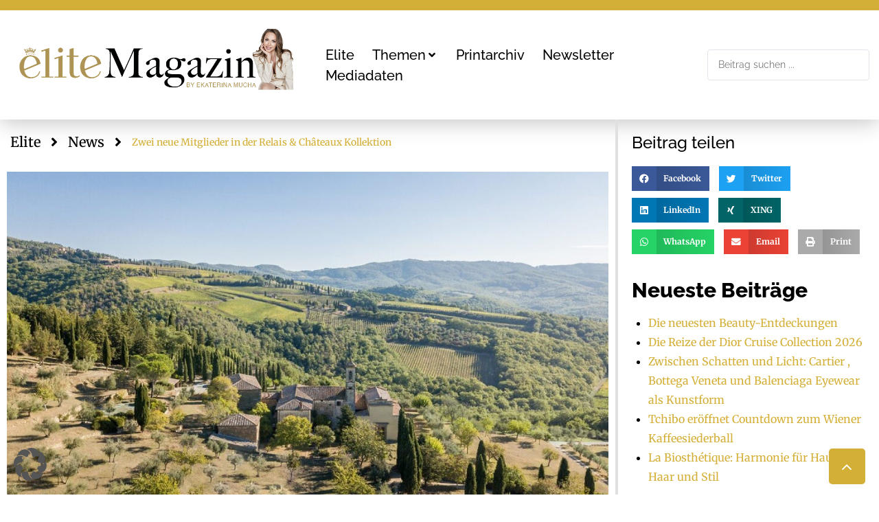

--- FILE ---
content_type: text/html; charset=UTF-8
request_url: https://elite-magazin.com/zwei-neue-mitglieder-in-der-relais-chateaux-kollektion/
body_size: 41883
content:
<!DOCTYPE html>
<html lang="de" prefix="og: https://ogp.me/ns#">
<head><!DOCTYPE html><html lang="de-DE" prefix="og: http://ogp.me/ns#"><head><meta charset="UTF-8"
<meta charset="UTF-8">
<meta http-equiv="content-type" content="text/html; charset=utf-8">
<link rel="profile" href="http://gmpg.org/xfn/11">
<link rel="pingback" href="https://elite-magazin.com/xmlrpc.php"><meta name="viewport" content="width=device-width, initial-scale=1" />

<!-- Open Graph Meta Tags generated by Blog2Social 872 - https://www.blog2social.com -->
<meta property="og:title" content="Zwei neue Mitglieder in der Relais &amp; Châteaux Kollektion"/>
<meta property="og:description" content="© Relais &amp; Châteaux"/>
<meta property="og:url" content="/zwei-neue-mitglieder-in-der-relais-chateaux-kollektion/"/>
<meta property="og:image" content="https://elite-magazin.com/wp-content/uploads/2023/05/11-DJI_0013R-scaled.jpg"/>
<meta property="og:image:width" content="2560" />
<meta property="og:image:height" content="1707" />
<meta property="og:type" content="article"/>
<meta property="og:article:published_time" content="2023-06-15 06:00:00"/>
<meta property="og:article:modified_time" content="2023-05-17 12:34:41"/>
<!-- Open Graph Meta Tags generated by Blog2Social 872 - https://www.blog2social.com -->

<!-- Twitter Card generated by Blog2Social 872 - https://www.blog2social.com -->
<meta name="twitter:card" content="summary">
<meta name="twitter:title" content="Zwei neue Mitglieder in der Relais &amp; Châteaux Kollektion"/>
<meta name="twitter:description" content="© Relais &amp; Châteaux"/>
<meta name="twitter:image" content="https://elite-magazin.com/wp-content/uploads/2023/05/11-DJI_0013R-scaled.jpg"/>
<!-- Twitter Card generated by Blog2Social 872 - https://www.blog2social.com -->
<meta name="author" content="red01"/>

<!-- Suchmaschinen-Optimierung durch Rank Math PRO - https://rankmath.com/ -->
<title>Zwei neue Mitglieder in der Relais &amp; Châteaux Kollektion | Elite Magazin</title>
<meta name="description" content="© Relais &amp; Châteaux"/>
<meta name="robots" content="follow, index, max-snippet:-1, max-video-preview:-1, max-image-preview:large"/>
<link rel="canonical" href="https://elite-magazin.com/zwei-neue-mitglieder-in-der-relais-chateaux-kollektion/" />
<meta property="og:locale" content="de_DE" />
<meta property="og:type" content="article" />
<meta property="og:title" content="Zwei neue Mitglieder in der Relais &amp; Châteaux Kollektion | Elite Magazin" />
<meta property="og:description" content="© Relais &amp; Châteaux" />
<meta property="og:url" content="https://elite-magazin.com/zwei-neue-mitglieder-in-der-relais-chateaux-kollektion/" />
<meta property="og:site_name" content="Elite Magazin" />
<meta property="article:publisher" content="https://www.facebook.com/EliteMagazin/" />
<meta property="article:author" content="mariogaupmann" />
<meta property="article:section" content="Reisen" />
<meta property="og:image" content="https://elite-magazin.com/wp-content/uploads/2023/05/11-DJI_0013R-1030x687.jpg" />
<meta property="og:image:secure_url" content="https://elite-magazin.com/wp-content/uploads/2023/05/11-DJI_0013R-1030x687.jpg" />
<meta property="og:image:width" content="1030" />
<meta property="og:image:height" content="687" />
<meta property="og:image:alt" content="Zwei neue Mitglieder in der Relais &amp; Châteaux Kollektion" />
<meta property="og:image:type" content="image/jpeg" />
<meta property="article:published_time" content="2023-06-15T06:00:00+02:00" />
<meta name="twitter:card" content="summary_large_image" />
<meta name="twitter:title" content="Zwei neue Mitglieder in der Relais &amp; Châteaux Kollektion | Elite Magazin" />
<meta name="twitter:description" content="© Relais &amp; Châteaux" />
<meta name="twitter:image" content="https://elite-magazin.com/wp-content/uploads/2023/05/11-DJI_0013R-1030x687.jpg" />
<script type="application/ld+json" class="rank-math-schema-pro">{"@context":"https://schema.org","@graph":[{"@type":"Organization","@id":"https://elite-magazin.com/#organization","name":"Elite Magazin","url":"https://elite-magazin.com/","sameAs":["https://www.facebook.com/EliteMagazin/"],"email":"office@mgmedien.at","logo":{"@type":"ImageObject","@id":"https://elite-magazin.com/#logo","url":"https://elite-magazin.com/wp-content/uploads/2022/09/elite-logo-mucha.jpg","contentUrl":"https://elite-magazin.com/wp-content/uploads/2022/09/elite-logo-mucha.jpg","caption":"Elite Magazin","inLanguage":"de","width":"239","height":"123"}},{"@type":"WebSite","@id":"https://elite-magazin.com/#website","url":"https://elite-magazin.com","name":"Elite Magazin","publisher":{"@id":"https://elite-magazin.com/#organization"},"inLanguage":"de"},{"@type":"ImageObject","@id":"https://elite-magazin.com/wp-content/uploads/2023/05/11-DJI_0013R-scaled.jpg","url":"https://elite-magazin.com/wp-content/uploads/2023/05/11-DJI_0013R-scaled.jpg","width":"2560","height":"1707","inLanguage":"de"},{"@type":"WebPage","@id":"https://elite-magazin.com/zwei-neue-mitglieder-in-der-relais-chateaux-kollektion/#webpage","url":"https://elite-magazin.com/zwei-neue-mitglieder-in-der-relais-chateaux-kollektion/","name":"Zwei neue Mitglieder in der Relais &amp; Ch\u00e2teaux Kollektion | Elite Magazin","datePublished":"2023-06-15T06:00:00+02:00","dateModified":"2023-06-15T06:00:00+02:00","isPartOf":{"@id":"https://elite-magazin.com/#website"},"primaryImageOfPage":{"@id":"https://elite-magazin.com/wp-content/uploads/2023/05/11-DJI_0013R-scaled.jpg"},"inLanguage":"de"},{"@type":"Person","@id":"https://elite-magazin.com/zwei-neue-mitglieder-in-der-relais-chateaux-kollektion/#author","name":"red01","image":{"@type":"ImageObject","@id":"https://secure.gravatar.com/avatar/426d9937c6ea9879b198c8d2ba27bc7500c2955a1bd113a2f79929638a67eecf?s=96&amp;d=mm&amp;r=g","url":"https://secure.gravatar.com/avatar/426d9937c6ea9879b198c8d2ba27bc7500c2955a1bd113a2f79929638a67eecf?s=96&amp;d=mm&amp;r=g","caption":"red01","inLanguage":"de"},"sameAs":["mariogaupmann"],"worksFor":{"@id":"https://elite-magazin.com/#organization"}},{"@type":"BlogPosting","headline":"Zwei neue Mitglieder in der Relais &amp; Ch\u00e2teaux Kollektion | Elite Magazin","datePublished":"2023-06-15T06:00:00+02:00","dateModified":"2023-06-15T06:00:00+02:00","author":{"@id":"https://elite-magazin.com/zwei-neue-mitglieder-in-der-relais-chateaux-kollektion/#author","name":"red01"},"publisher":{"@id":"https://elite-magazin.com/#organization"},"description":"\u00a9 Relais &amp; Ch\u00e2teaux","name":"Zwei neue Mitglieder in der Relais &amp; Ch\u00e2teaux Kollektion | Elite Magazin","@id":"https://elite-magazin.com/zwei-neue-mitglieder-in-der-relais-chateaux-kollektion/#richSnippet","isPartOf":{"@id":"https://elite-magazin.com/zwei-neue-mitglieder-in-der-relais-chateaux-kollektion/#webpage"},"image":{"@id":"https://elite-magazin.com/wp-content/uploads/2023/05/11-DJI_0013R-scaled.jpg"},"inLanguage":"de","mainEntityOfPage":{"@id":"https://elite-magazin.com/zwei-neue-mitglieder-in-der-relais-chateaux-kollektion/#webpage"}}]}</script>
<!-- /Rank Math WordPress SEO Plugin -->


<link rel='dns-prefetch' href='//www.googletagmanager.com' />

<link rel="alternate" type="application/rss+xml" title="Elite Magazin &raquo; Feed" href="https://elite-magazin.com/feed/" />
<link rel="alternate" type="application/rss+xml" title="Elite Magazin &raquo; Kommentar-Feed" href="https://elite-magazin.com/comments/feed/" />
<link rel="alternate" type="application/rss+xml" title="Elite Magazin &raquo; Zwei neue Mitglieder in der Relais &amp; Châteaux Kollektion-Kommentar-Feed" href="https://elite-magazin.com/zwei-neue-mitglieder-in-der-relais-chateaux-kollektion/feed/" />
<link id='omgf-preload-0' rel='preload' href='//elite-magazin.com/wp-content/uploads/omgf/cx-google-fonts-kava/raleway-normal-latin-ext.woff2?ver=1761301667' as='font' type='font/woff2' crossorigin />
<link id='omgf-preload-1' rel='preload' href='//elite-magazin.com/wp-content/uploads/omgf/cx-google-fonts-kava/raleway-normal-latin.woff2?ver=1761301667' as='font' type='font/woff2' crossorigin />
<link rel="alternate" title="oEmbed (JSON)" type="application/json+oembed" href="https://elite-magazin.com/wp-json/oembed/1.0/embed?url=https%3A%2F%2Felite-magazin.com%2Fzwei-neue-mitglieder-in-der-relais-chateaux-kollektion%2F" />
<link rel="alternate" title="oEmbed (XML)" type="text/xml+oembed" href="https://elite-magazin.com/wp-json/oembed/1.0/embed?url=https%3A%2F%2Felite-magazin.com%2Fzwei-neue-mitglieder-in-der-relais-chateaux-kollektion%2F&#038;format=xml" />
<style id='wp-img-auto-sizes-contain-inline-css' type='text/css'>
img:is([sizes=auto i],[sizes^="auto," i]){contain-intrinsic-size:3000px 1500px}
/*# sourceURL=wp-img-auto-sizes-contain-inline-css */
</style>
<link rel='stylesheet' id='sbi_styles-css' href='https://elite-magazin.com/wp-content/cache/background-css/1/elite-magazin.com/wp-content/plugins/instagram-feed/css/sbi-styles.min.css?ver=6.10.0&wpr_t=1768505059' type='text/css' media='all' />
<style id='wp-emoji-styles-inline-css' type='text/css'>

	img.wp-smiley, img.emoji {
		display: inline !important;
		border: none !important;
		box-shadow: none !important;
		height: 1em !important;
		width: 1em !important;
		margin: 0 0.07em !important;
		vertical-align: -0.1em !important;
		background: none !important;
		padding: 0 !important;
	}
/*# sourceURL=wp-emoji-styles-inline-css */
</style>
<link rel='stylesheet' id='wp-block-library-css' href='https://elite-magazin.com/wp-content/plugins/gutenberg/build/styles/block-library/style.css?ver=22.2.0' type='text/css' media='all' />
<style id='classic-theme-styles-inline-css' type='text/css'>
/*! This file is auto-generated */
.wp-block-button__link{color:#fff;background-color:#32373c;border-radius:9999px;box-shadow:none;text-decoration:none;padding:calc(.667em + 2px) calc(1.333em + 2px);font-size:1.125em}.wp-block-file__button{background:#32373c;color:#fff;text-decoration:none}
/*# sourceURL=/wp-includes/css/classic-themes.min.css */
</style>
<link rel='stylesheet' id='jet-engine-frontend-css' href='https://elite-magazin.com/wp-content/plugins/jet-engine/assets/css/frontend.css?ver=3.7.7' type='text/css' media='all' />
<style id='global-styles-inline-css' type='text/css'>
:root{--wp--preset--aspect-ratio--square: 1;--wp--preset--aspect-ratio--4-3: 4/3;--wp--preset--aspect-ratio--3-4: 3/4;--wp--preset--aspect-ratio--3-2: 3/2;--wp--preset--aspect-ratio--2-3: 2/3;--wp--preset--aspect-ratio--16-9: 16/9;--wp--preset--aspect-ratio--9-16: 9/16;--wp--preset--color--black: #000000;--wp--preset--color--cyan-bluish-gray: #abb8c3;--wp--preset--color--white: #ffffff;--wp--preset--color--pale-pink: #f78da7;--wp--preset--color--vivid-red: #cf2e2e;--wp--preset--color--luminous-vivid-orange: #ff6900;--wp--preset--color--luminous-vivid-amber: #fcb900;--wp--preset--color--light-green-cyan: #7bdcb5;--wp--preset--color--vivid-green-cyan: #00d084;--wp--preset--color--pale-cyan-blue: #8ed1fc;--wp--preset--color--vivid-cyan-blue: #0693e3;--wp--preset--color--vivid-purple: #9b51e0;--wp--preset--gradient--vivid-cyan-blue-to-vivid-purple: linear-gradient(135deg,rgb(6,147,227) 0%,rgb(155,81,224) 100%);--wp--preset--gradient--light-green-cyan-to-vivid-green-cyan: linear-gradient(135deg,rgb(122,220,180) 0%,rgb(0,208,130) 100%);--wp--preset--gradient--luminous-vivid-amber-to-luminous-vivid-orange: linear-gradient(135deg,rgb(252,185,0) 0%,rgb(255,105,0) 100%);--wp--preset--gradient--luminous-vivid-orange-to-vivid-red: linear-gradient(135deg,rgb(255,105,0) 0%,rgb(207,46,46) 100%);--wp--preset--gradient--very-light-gray-to-cyan-bluish-gray: linear-gradient(135deg,rgb(238,238,238) 0%,rgb(169,184,195) 100%);--wp--preset--gradient--cool-to-warm-spectrum: linear-gradient(135deg,rgb(74,234,220) 0%,rgb(151,120,209) 20%,rgb(207,42,186) 40%,rgb(238,44,130) 60%,rgb(251,105,98) 80%,rgb(254,248,76) 100%);--wp--preset--gradient--blush-light-purple: linear-gradient(135deg,rgb(255,206,236) 0%,rgb(152,150,240) 100%);--wp--preset--gradient--blush-bordeaux: linear-gradient(135deg,rgb(254,205,165) 0%,rgb(254,45,45) 50%,rgb(107,0,62) 100%);--wp--preset--gradient--luminous-dusk: linear-gradient(135deg,rgb(255,203,112) 0%,rgb(199,81,192) 50%,rgb(65,88,208) 100%);--wp--preset--gradient--pale-ocean: linear-gradient(135deg,rgb(255,245,203) 0%,rgb(182,227,212) 50%,rgb(51,167,181) 100%);--wp--preset--gradient--electric-grass: linear-gradient(135deg,rgb(202,248,128) 0%,rgb(113,206,126) 100%);--wp--preset--gradient--midnight: linear-gradient(135deg,rgb(2,3,129) 0%,rgb(40,116,252) 100%);--wp--preset--font-size--small: 13px;--wp--preset--font-size--medium: 20px;--wp--preset--font-size--large: 36px;--wp--preset--font-size--x-large: 42px;--wp--preset--spacing--20: 0.44rem;--wp--preset--spacing--30: 0.67rem;--wp--preset--spacing--40: 1rem;--wp--preset--spacing--50: 1.5rem;--wp--preset--spacing--60: 2.25rem;--wp--preset--spacing--70: 3.38rem;--wp--preset--spacing--80: 5.06rem;--wp--preset--shadow--natural: 6px 6px 9px rgba(0, 0, 0, 0.2);--wp--preset--shadow--deep: 12px 12px 50px rgba(0, 0, 0, 0.4);--wp--preset--shadow--sharp: 6px 6px 0px rgba(0, 0, 0, 0.2);--wp--preset--shadow--outlined: 6px 6px 0px -3px rgb(255, 255, 255), 6px 6px rgb(0, 0, 0);--wp--preset--shadow--crisp: 6px 6px 0px rgb(0, 0, 0);}:where(.is-layout-flex){gap: 0.5em;}:where(.is-layout-grid){gap: 0.5em;}body .is-layout-flex{display: flex;}.is-layout-flex{flex-wrap: wrap;align-items: center;}.is-layout-flex > :is(*, div){margin: 0;}body .is-layout-grid{display: grid;}.is-layout-grid > :is(*, div){margin: 0;}:where(.wp-block-columns.is-layout-flex){gap: 2em;}:where(.wp-block-columns.is-layout-grid){gap: 2em;}:where(.wp-block-post-template.is-layout-flex){gap: 1.25em;}:where(.wp-block-post-template.is-layout-grid){gap: 1.25em;}.has-black-color{color: var(--wp--preset--color--black) !important;}.has-cyan-bluish-gray-color{color: var(--wp--preset--color--cyan-bluish-gray) !important;}.has-white-color{color: var(--wp--preset--color--white) !important;}.has-pale-pink-color{color: var(--wp--preset--color--pale-pink) !important;}.has-vivid-red-color{color: var(--wp--preset--color--vivid-red) !important;}.has-luminous-vivid-orange-color{color: var(--wp--preset--color--luminous-vivid-orange) !important;}.has-luminous-vivid-amber-color{color: var(--wp--preset--color--luminous-vivid-amber) !important;}.has-light-green-cyan-color{color: var(--wp--preset--color--light-green-cyan) !important;}.has-vivid-green-cyan-color{color: var(--wp--preset--color--vivid-green-cyan) !important;}.has-pale-cyan-blue-color{color: var(--wp--preset--color--pale-cyan-blue) !important;}.has-vivid-cyan-blue-color{color: var(--wp--preset--color--vivid-cyan-blue) !important;}.has-vivid-purple-color{color: var(--wp--preset--color--vivid-purple) !important;}.has-black-background-color{background-color: var(--wp--preset--color--black) !important;}.has-cyan-bluish-gray-background-color{background-color: var(--wp--preset--color--cyan-bluish-gray) !important;}.has-white-background-color{background-color: var(--wp--preset--color--white) !important;}.has-pale-pink-background-color{background-color: var(--wp--preset--color--pale-pink) !important;}.has-vivid-red-background-color{background-color: var(--wp--preset--color--vivid-red) !important;}.has-luminous-vivid-orange-background-color{background-color: var(--wp--preset--color--luminous-vivid-orange) !important;}.has-luminous-vivid-amber-background-color{background-color: var(--wp--preset--color--luminous-vivid-amber) !important;}.has-light-green-cyan-background-color{background-color: var(--wp--preset--color--light-green-cyan) !important;}.has-vivid-green-cyan-background-color{background-color: var(--wp--preset--color--vivid-green-cyan) !important;}.has-pale-cyan-blue-background-color{background-color: var(--wp--preset--color--pale-cyan-blue) !important;}.has-vivid-cyan-blue-background-color{background-color: var(--wp--preset--color--vivid-cyan-blue) !important;}.has-vivid-purple-background-color{background-color: var(--wp--preset--color--vivid-purple) !important;}.has-black-border-color{border-color: var(--wp--preset--color--black) !important;}.has-cyan-bluish-gray-border-color{border-color: var(--wp--preset--color--cyan-bluish-gray) !important;}.has-white-border-color{border-color: var(--wp--preset--color--white) !important;}.has-pale-pink-border-color{border-color: var(--wp--preset--color--pale-pink) !important;}.has-vivid-red-border-color{border-color: var(--wp--preset--color--vivid-red) !important;}.has-luminous-vivid-orange-border-color{border-color: var(--wp--preset--color--luminous-vivid-orange) !important;}.has-luminous-vivid-amber-border-color{border-color: var(--wp--preset--color--luminous-vivid-amber) !important;}.has-light-green-cyan-border-color{border-color: var(--wp--preset--color--light-green-cyan) !important;}.has-vivid-green-cyan-border-color{border-color: var(--wp--preset--color--vivid-green-cyan) !important;}.has-pale-cyan-blue-border-color{border-color: var(--wp--preset--color--pale-cyan-blue) !important;}.has-vivid-cyan-blue-border-color{border-color: var(--wp--preset--color--vivid-cyan-blue) !important;}.has-vivid-purple-border-color{border-color: var(--wp--preset--color--vivid-purple) !important;}.has-vivid-cyan-blue-to-vivid-purple-gradient-background{background: var(--wp--preset--gradient--vivid-cyan-blue-to-vivid-purple) !important;}.has-light-green-cyan-to-vivid-green-cyan-gradient-background{background: var(--wp--preset--gradient--light-green-cyan-to-vivid-green-cyan) !important;}.has-luminous-vivid-amber-to-luminous-vivid-orange-gradient-background{background: var(--wp--preset--gradient--luminous-vivid-amber-to-luminous-vivid-orange) !important;}.has-luminous-vivid-orange-to-vivid-red-gradient-background{background: var(--wp--preset--gradient--luminous-vivid-orange-to-vivid-red) !important;}.has-very-light-gray-to-cyan-bluish-gray-gradient-background{background: var(--wp--preset--gradient--very-light-gray-to-cyan-bluish-gray) !important;}.has-cool-to-warm-spectrum-gradient-background{background: var(--wp--preset--gradient--cool-to-warm-spectrum) !important;}.has-blush-light-purple-gradient-background{background: var(--wp--preset--gradient--blush-light-purple) !important;}.has-blush-bordeaux-gradient-background{background: var(--wp--preset--gradient--blush-bordeaux) !important;}.has-luminous-dusk-gradient-background{background: var(--wp--preset--gradient--luminous-dusk) !important;}.has-pale-ocean-gradient-background{background: var(--wp--preset--gradient--pale-ocean) !important;}.has-electric-grass-gradient-background{background: var(--wp--preset--gradient--electric-grass) !important;}.has-midnight-gradient-background{background: var(--wp--preset--gradient--midnight) !important;}.has-small-font-size{font-size: var(--wp--preset--font-size--small) !important;}.has-medium-font-size{font-size: var(--wp--preset--font-size--medium) !important;}.has-large-font-size{font-size: var(--wp--preset--font-size--large) !important;}.has-x-large-font-size{font-size: var(--wp--preset--font-size--x-large) !important;}
:where(.wp-block-columns.is-layout-flex){gap: 2em;}:where(.wp-block-columns.is-layout-grid){gap: 2em;}
:root :where(.wp-block-pullquote){font-size: 1.5em;line-height: 1.6;}
:where(.wp-block-post-template.is-layout-flex){gap: 1.25em;}:where(.wp-block-post-template.is-layout-grid){gap: 1.25em;}
:where(.wp-block-term-template.is-layout-flex){gap: 1.25em;}:where(.wp-block-term-template.is-layout-grid){gap: 1.25em;}
/*# sourceURL=global-styles-inline-css */
</style>
<link rel='stylesheet' id='font-awesome-css' href='https://elite-magazin.com/wp-content/plugins/elementor/assets/lib/font-awesome/css/font-awesome.min.css?ver=4.7.0' type='text/css' media='all' />
<link rel='stylesheet' id='kava-parent-theme-style-css' href='https://elite-magazin.com/wp-content/themes/kava/style.css?ver=2.1.4' type='text/css' media='all' />
<link rel='stylesheet' id='magnific-popup-css' href='https://elite-magazin.com/wp-content/themes/kava/assets/lib/magnific-popup/magnific-popup.min.css?ver=1.1.0' type='text/css' media='all' />
<link rel='stylesheet' id='swiper-css' href='https://elite-magazin.com/wp-content/plugins/elementor/assets/lib/swiper/v8/css/swiper.min.css?ver=8.4.5' type='text/css' media='all' />
<link rel='stylesheet' id='kava-theme-style-css' href='https://elite-magazin.com/wp-content/themes/kava-child/style.css?ver=2.1.4' type='text/css' media='all' />
<style id='kava-theme-style-inline-css' type='text/css'>
/* #Typography */body {font-style: normal;font-weight: 500;font-size: 14px;line-height: 1.6;font-family: Merriweather, serif;letter-spacing: 0px;text-align: left;color: #000000;}h1,.h1-style {font-style: normal;font-weight: 400;font-size: 34px;line-height: 1.4;font-family: Raleway, sans-serif;letter-spacing: 0px;text-align: inherit;color: #000000;}h2,.h2-style {font-style: normal;font-weight: 400;font-size: 24px;line-height: 1.4;font-family: Raleway, sans-serif;letter-spacing: 0px;text-align: inherit;color: #000000;}h3,.h3-style {font-style: normal;font-weight: 400;font-size: 21px;line-height: 1.4;font-family: Raleway, sans-serif;letter-spacing: 0px;text-align: inherit;color: #000000;}h4,.h4-style {font-style: normal;font-weight: 400;font-size: 20px;line-height: 1.5;font-family: Raleway, sans-serif;letter-spacing: 0px;text-align: inherit;color: #000000;}h5,.h5-style {font-style: normal;font-weight: 300;font-size: 18px;line-height: 1.5;font-family: Raleway, sans-serif;letter-spacing: 0px;text-align: inherit;color: #000000;}h6,.h6-style {font-style: normal;font-weight: 500;font-size: 14px;line-height: 1.5;font-family: Raleway, sans-serif;letter-spacing: 0px;text-align: inherit;color: #000000;}@media (min-width: 1200px) {h1,.h1-style { font-size: 56px; }h2,.h2-style { font-size: 40px; }h3,.h3-style { font-size: 28px; }}a,h1 a:hover,h2 a:hover,h3 a:hover,h4 a:hover,h5 a:hover,h6 a:hover { color: #ffffff; }a:hover { color: #ffffff; }blockquote {color: #d4af37;}/* #Header */.site-header__wrap {background-color: #ffffff;background-repeat: repeat;background-position: center top;background-attachment: scroll;;}/* ##Top Panel */.top-panel {color: #333333;background-color: #ffffff;}/* #Main Menu */.main-navigation {font-style: normal;font-weight: 400;font-size: 14px;line-height: 1.4;font-family: Roboto, sans-serif;letter-spacing: 0px;}.main-navigation a,.menu-item-has-children:before {color: #333333;}.main-navigation a:hover,.main-navigation .current_page_item>a,.main-navigation .current-menu-item>a,.main-navigation .current_page_ancestor>a,.main-navigation .current-menu-ancestor>a {color: #ffffff;}/* #Mobile Menu */.mobile-menu-toggle-button {color: #ffffff;background-color: #d4af37;}/* #Social */.social-list a {color: #333333;}.social-list a:hover {color: #d4af37;}/* #Breadcrumbs */.breadcrumbs_item {font-style: normal;font-weight: 400;font-size: 11px;line-height: 1.5;font-family: Roboto, sans-serif;letter-spacing: 0px;}.breadcrumbs_item_sep,.breadcrumbs_item_link {color: #333333;}.breadcrumbs_item_link:hover {color: #d4af37;}/* #Post navigation */.post-navigation-container i {color: #333333;}.post-navigation-container .nav-links a:hover .post-title,.post-navigation-container .nav-links a:hover .nav-text {color: #ffffff;}.post-navigation-container .nav-links a:hover i {color: #ffffff;}/* #Pagination */.posts-list-navigation .pagination .page-numbers,.page-links > span,.page-links > a {color: #333333;}.posts-list-navigation .pagination a.page-numbers:hover,.posts-list-navigation .pagination .page-numbers.current,.page-links > a:hover,.page-links > span {color: #ffffff;}.posts-list-navigation .pagination .next,.posts-list-navigation .pagination .prev {color: #ffffff;}.posts-list-navigation .pagination .next:hover,.posts-list-navigation .pagination .prev:hover {color: #ffffff;}/* #Button Appearance Styles (regular scheme) */.btn,button,input[type='button'],input[type='reset'],input[type='submit'] {font-style: normal;font-weight: 300;font-size: 12px;line-height: 1;font-family: Roboto, sans-serif;letter-spacing: 1px;color: #ffffff;background-color: #d4af37;}.btn:hover,button:hover,input[type='button']:hover,input[type='reset']:hover,input[type='submit']:hover,input[type='reset']:hover {color: #ffffff;background-color: rgb(250,213,93);}.btn.invert-button {color: #ffffff;}.btn.invert-button:hover {color: #ffffff;border-color: #d4af37;background-color: #d4af37;}/* #Totop Button */#toTop {padding: 15px 20px;border-radius: 5px;background-color: #d4af37;color: #ffffff;}#toTop:hover {background-color: #bfac1a;color: #ffffff;}input,optgroup,select,textarea {font-size: 14px;}/* #Comment, Contact, Password Forms */.comment-form .submit,.wpcf7-submit,.post-password-form label + input {font-style: normal;font-weight: 300;font-size: 12px;line-height: 1;font-family: Roboto, sans-serif;letter-spacing: 1px;color: #ffffff;background-color: #d4af37;}.comment-form .submit:hover,.wpcf7-submit:hover,.post-password-form label + input:hover {color: #ffffff;background-color: rgb(250,213,93);}.comment-reply-title {font-style: normal;font-weight: 400;font-size: 20px;line-height: 1.5;font-family: Raleway, sans-serif;letter-spacing: 0px;color: #000000;}/* Cookies consent */.comment-form-cookies-consent input[type='checkbox']:checked ~ label[for=wp-comment-cookies-consent]:before {color: #ffffff;border-color: #d4af37;background-color: #d4af37;}/* #Comment Reply Link */#cancel-comment-reply-link {color: #ffffff;}#cancel-comment-reply-link:hover {color: #ffffff;}/* #Comment item */.comment-body .fn {font-style: normal;font-weight: 500;font-size: 14px;line-height: 1.5;font-family: Raleway, sans-serif;letter-spacing: 0px;color: #000000;}.comment-date__time {color: #333333;}.comment-reply-link {font-style: normal;font-weight: 300;font-size: 12px;line-height: 1;font-family: Roboto, sans-serif;letter-spacing: 1px;}/* #Input Placeholders */::-webkit-input-placeholder { color: #333333; }::-moz-placeholder{ color: #333333; }:-moz-placeholder{ color: #333333; }:-ms-input-placeholder{ color: #333333; }/* #Entry Meta */.posted-on,.cat-links,.byline,.tags-links {color: #333333;}.comments-button {color: #333333;}.comments-button:hover {color: #ffffff;background-color: #d4af37;}.btn-style .post-categories a {color: #ffffff;background-color: #d4af37;}.btn-style .post-categories a:hover {color: #ffffff;background-color: rgb(250,213,93);}.sticky-label {color: #ffffff;background-color: #d4af37;}/* Posts List Item Invert */.invert-hover.has-post-thumbnail:hover,.invert-hover.has-post-thumbnail:hover .posted-on,.invert-hover.has-post-thumbnail:hover .cat-links,.invert-hover.has-post-thumbnail:hover .byline,.invert-hover.has-post-thumbnail:hover .tags-links,.invert-hover.has-post-thumbnail:hover .entry-meta,.invert-hover.has-post-thumbnail:hover a,.invert-hover.has-post-thumbnail:hover .btn-icon,.invert-item.has-post-thumbnail,.invert-item.has-post-thumbnail .posted-on,.invert-item.has-post-thumbnail .cat-links,.invert-item.has-post-thumbnail .byline,.invert-item.has-post-thumbnail .tags-links,.invert-item.has-post-thumbnail .entry-meta,.invert-item.has-post-thumbnail a,.invert-item.has-post-thumbnail .btn:hover,.invert-item.has-post-thumbnail .btn-style .post-categories a:hover,.invert,.invert .entry-title,.invert a,.invert .byline,.invert .posted-on,.invert .cat-links,.invert .tags-links {color: #ffffff;}.invert-hover.has-post-thumbnail:hover a:hover,.invert-hover.has-post-thumbnail:hover .btn-icon:hover,.invert-item.has-post-thumbnail a:hover,.invert a:hover {color: #ffffff;}.invert-hover.has-post-thumbnail .btn,.invert-item.has-post-thumbnail .comments-button,.posts-list--default.list-style-v10 .invert.default-item .comments-button{color: #ffffff;background-color: #d4af37;}.invert-hover.has-post-thumbnail .btn:hover,.invert-item.has-post-thumbnail .comments-button:hover,.posts-list--default.list-style-v10 .invert.default-item .comments-button:hover {color: #ffffff;background-color: #ffffff;}/* Default Posts List */.list-style-v8 .comments-link {color: #333333;}.list-style-v8 .comments-link:hover {color: #ffffff;}/* Creative Posts List */.creative-item .entry-title a:hover {color: #ffffff;}.list-style-default .creative-item a,.creative-item .btn-icon {color: #333333;}.list-style-default .creative-item a:hover,.creative-item .btn-icon:hover {color: #ffffff;}.list-style-default .creative-item .btn,.list-style-default .creative-item .btn:hover,.list-style-default .creative-item .comments-button:hover {color: #ffffff;}.creative-item__title-first-letter {font-style: normal;font-weight: 400;font-family: Raleway, sans-serif;color: #000000;}.posts-list--creative.list-style-v10 .creative-item:before {background-color: #d4af37;box-shadow: 0px 0px 0px 8px rgba(212,175,55,0.25);}.posts-list--creative.list-style-v10 .creative-item__post-date {font-style: normal;font-weight: 400;font-size: 20px;line-height: 1.5;font-family: Raleway, sans-serif;letter-spacing: 0px;color: #ffffff;}.posts-list--creative.list-style-v10 .creative-item__post-date a {color: #ffffff;}.posts-list--creative.list-style-v10 .creative-item__post-date a:hover {color: #ffffff;}/* Creative Posts List style-v2 */.list-style-v2 .creative-item .entry-title,.list-style-v9 .creative-item .entry-title {font-style: normal;font-weight: 400;font-size: 20px;line-height: 1.5;font-family: Raleway, sans-serif;letter-spacing: 0px;}/* Image Post Format */.post_format-post-format-image .post-thumbnail__link:before {color: #ffffff;background-color: #d4af37;}/* Gallery Post Format */.post_format-post-format-gallery .swiper-button-prev,.post_format-post-format-gallery .swiper-button-next {color: #333333;}.post_format-post-format-gallery .swiper-button-prev:hover,.post_format-post-format-gallery .swiper-button-next:hover {color: #ffffff;}/* Link Post Format */.post_format-post-format-quote .post-format-quote {color: #ffffff;background-color: #d4af37;}.post_format-post-format-quote .post-format-quote:before {color: #d4af37;background-color: #ffffff;}/* Post Author */.post-author__title a {color: #ffffff;}.post-author__title a:hover {color: #ffffff;}.invert .post-author__title a {color: #ffffff;}.invert .post-author__title a:hover {color: #ffffff;}/* Single Post */.single-post blockquote {border-color: #d4af37;}.single-post:not(.post-template-single-layout-4):not(.post-template-single-layout-7) .tags-links a:hover {color: #ffffff;border-color: #d4af37;background-color: #d4af37;}.single-header-3 .post-author .byline,.single-header-4 .post-author .byline,.single-header-5 .post-author .byline {font-style: normal;font-weight: 400;font-size: 20px;line-height: 1.5;font-family: Raleway, sans-serif;letter-spacing: 0px;}.single-header-8,.single-header-10 .entry-header {background-color: #d4af37;}.single-header-8.invert a:hover,.single-header-10.invert a:hover {color: rgba(255,255,255,0.5);}.single-header-3 a.comments-button,.single-header-10 a.comments-button {border: 1px solid #ffffff;}.single-header-3 a.comments-button:hover,.single-header-10 a.comments-button:hover {color: #ffffff;background-color: #ffffff;}/* Page preloader */.page-preloader {border-top-color: #d4af37;border-right-color: #d4af37;}/* Logo */.site-logo__link,.site-logo__link:hover {color: #d4af37;}/* Page title */.page-title {font-style: normal;font-weight: 400;font-size: 24px;line-height: 1.4;font-family: Raleway, sans-serif;letter-spacing: 0px;color: #000000;}@media (min-width: 1200px) {.page-title { font-size: 40px; }}/* Grid Posts List */.posts-list.list-style-v3 .comments-link {border-color: #ffffff;}.posts-list.list-style-v4 .comments-link {color: #333333;}.posts-list.list-style-v4 .posts-list__item.grid-item .grid-item-wrap .comments-link:hover {color: #ffffff;background-color: #ffffff;}/* Posts List Grid Item Invert */.grid-item-wrap.invert,.grid-item-wrap.invert .posted-on,.grid-item-wrap.invert .cat-links,.grid-item-wrap.invert .byline,.grid-item-wrap.invert .tags-links,.grid-item-wrap.invert .entry-meta,.grid-item-wrap.invert a,.grid-item-wrap.invert .btn-icon,.grid-item-wrap.invert .comments-button {color: #ffffff;}/* Posts List Grid-5 Item Invert */.list-style-v5 .grid-item-wrap.invert .posted-on,.list-style-v5 .grid-item-wrap.invert .cat-links,.list-style-v5 .grid-item-wrap.invert .byline,.list-style-v5 .grid-item-wrap.invert .tags-links,.list-style-v5 .grid-item-wrap.invert .posted-on a,.list-style-v5 .grid-item-wrap.invert .cat-links a,.list-style-v5 .grid-item-wrap.invert .tags-links a,.list-style-v5 .grid-item-wrap.invert .byline a,.list-style-v5 .grid-item-wrap.invert .comments-link,.list-style-v5 .grid-item-wrap.invert .entry-title a:hover {color: #d4af37;}.list-style-v5 .grid-item-wrap.invert .posted-on a:hover,.list-style-v5 .grid-item-wrap.invert .cat-links a:hover,.list-style-v5 .grid-item-wrap.invert .tags-links a:hover,.list-style-v5 .grid-item-wrap.invert .byline a:hover,.list-style-v5 .grid-item-wrap.invert .comments-link:hover {color: #ffffff;}/* Posts List Grid-6 Item Invert */.posts-list.list-style-v6 .posts-list__item.grid-item .grid-item-wrap .cat-links a,.posts-list.list-style-v7 .posts-list__item.grid-item .grid-item-wrap .cat-links a {color: #ffffff;background-color: #ffffff;}.posts-list.list-style-v6 .posts-list__item.grid-item .grid-item-wrap .cat-links a:hover,.posts-list.list-style-v7 .posts-list__item.grid-item .grid-item-wrap .cat-links a:hover {color: #ffffff;background-color: rgb(250,213,93);}.posts-list.list-style-v9 .posts-list__item.grid-item .grid-item-wrap .entry-header .entry-title {font-weight : 500;}/* Grid 7 */.list-style-v7 .grid-item-wrap.invert .posted-on a:hover,.list-style-v7 .grid-item-wrap.invert .cat-links a:hover,.list-style-v7 .grid-item-wrap.invert .tags-links a:hover,.list-style-v7 .grid-item-wrap.invert .byline a:hover,.list-style-v7 .grid-item-wrap.invert .comments-link:hover,.list-style-v7 .grid-item-wrap.invert .entry-title a:hover,.list-style-v6 .grid-item-wrap.invert .posted-on a:hover,.list-style-v6 .grid-item-wrap.invert .cat-links a:hover,.list-style-v6 .grid-item-wrap.invert .tags-links a:hover,.list-style-v6 .grid-item-wrap.invert .byline a:hover,.list-style-v6 .grid-item-wrap.invert .comments-link:hover,.list-style-v6 .grid-item-wrap.invert .entry-title a:hover {color: #d4af37;}.list-style-v7 .grid-item-wrap.invert .posted-on,.list-style-v7 .grid-item-wrap.invert .cat-links,.list-style-v7 .grid-item-wrap.invert .byline,.list-style-v7 .grid-item-wrap.invert .tags-links,.list-style-v7 .grid-item-wrap.invert .posted-on a,.list-style-v7 .grid-item-wrap.invert .cat-links a,.list-style-v7 .grid-item-wrap.invert .tags-links a,.list-style-v7 .grid-item-wrap.invert .byline a,.list-style-v7 .grid-item-wrap.invert .comments-link,.list-style-v7 .grid-item-wrap.invert .entry-title a,.list-style-v7 .grid-item-wrap.invert .entry-content p,.list-style-v6 .grid-item-wrap.invert .posted-on,.list-style-v6 .grid-item-wrap.invert .cat-links,.list-style-v6 .grid-item-wrap.invert .byline,.list-style-v6 .grid-item-wrap.invert .tags-links,.list-style-v6 .grid-item-wrap.invert .posted-on a,.list-style-v6 .grid-item-wrap.invert .cat-links a,.list-style-v6 .grid-item-wrap.invert .tags-links a,.list-style-v6 .grid-item-wrap.invert .byline a,.list-style-v6 .grid-item-wrap.invert .comments-link,.list-style-v6 .grid-item-wrap.invert .entry-title a,.list-style-v6 .grid-item-wrap.invert .entry-content p {color: #ffffff;}.posts-list.list-style-v7 .grid-item .grid-item-wrap .entry-footer .comments-link:hover,.posts-list.list-style-v6 .grid-item .grid-item-wrap .entry-footer .comments-link:hover,.posts-list.list-style-v6 .posts-list__item.grid-item .grid-item-wrap .btn:hover,.posts-list.list-style-v7 .posts-list__item.grid-item .grid-item-wrap .btn:hover {color: #d4af37;border-color: #d4af37;}.posts-list.list-style-v10 .grid-item-inner .space-between-content .comments-link {color: #333333;}.posts-list.list-style-v10 .grid-item-inner .space-between-content .comments-link:hover {color: #d4af37;}.posts-list.list-style-v10 .posts-list__item.justify-item .justify-item-inner .entry-title a {color: #000000;}.posts-list.posts-list--vertical-justify.list-style-v10 .posts-list__item.justify-item .justify-item-inner .entry-title a:hover{color: #ffffff;background-color: #d4af37;}.posts-list.list-style-v5 .posts-list__item.justify-item .justify-item-inner.invert .cat-links a:hover,.posts-list.list-style-v8 .posts-list__item.justify-item .justify-item-inner.invert .cat-links a:hover {color: #ffffff;background-color: rgb(250,213,93);}.posts-list.list-style-v5 .posts-list__item.justify-item .justify-item-inner.invert .cat-links a,.posts-list.list-style-v8 .posts-list__item.justify-item .justify-item-inner.invert .cat-links a{color: #ffffff;background-color: #ffffff;}.list-style-v8 .justify-item-inner.invert .posted-on,.list-style-v8 .justify-item-inner.invert .cat-links,.list-style-v8 .justify-item-inner.invert .byline,.list-style-v8 .justify-item-inner.invert .tags-links,.list-style-v8 .justify-item-inner.invert .posted-on a,.list-style-v8 .justify-item-inner.invert .cat-links a,.list-style-v8 .justify-item-inner.invert .tags-links a,.list-style-v8 .justify-item-inner.invert .byline a,.list-style-v8 .justify-item-inner.invert .comments-link,.list-style-v8 .justify-item-inner.invert .entry-title a,.list-style-v8 .justify-item-inner.invert .entry-content p,.list-style-v5 .justify-item-inner.invert .posted-on,.list-style-v5 .justify-item-inner.invert .cat-links,.list-style-v5 .justify-item-inner.invert .byline,.list-style-v5 .justify-item-inner.invert .tags-links,.list-style-v5 .justify-item-inner.invert .posted-on a,.list-style-v5 .justify-item-inner.invert .cat-links a,.list-style-v5 .justify-item-inner.invert .tags-links a,.list-style-v5 .justify-item-inner.invert .byline a,.list-style-v5 .justify-item-inner.invert .comments-link,.list-style-v5 .justify-item-inner.invert .entry-title a,.list-style-v5 .justify-item-inner.invert .entry-content p,.list-style-v4 .justify-item-inner.invert .posted-on:hover,.list-style-v4 .justify-item-inner.invert .cat-links,.list-style-v4 .justify-item-inner.invert .byline,.list-style-v4 .justify-item-inner.invert .tags-links,.list-style-v4 .justify-item-inner.invert .posted-on a,.list-style-v4 .justify-item-inner.invert .cat-links a,.list-style-v4 .justify-item-inner.invert .tags-links a,.list-style-v4 .justify-item-inner.invert .byline a,.list-style-v4 .justify-item-inner.invert .comments-link,.list-style-v4 .justify-item-inner.invert .entry-title a,.list-style-v4 .justify-item-inner.invert .entry-content p {color: #ffffff;}.list-style-v8 .justify-item-inner.invert .posted-on a:hover,.list-style-v8 .justify-item-inner.invert .cat-links a:hover,.list-style-v8 .justify-item-inner.invert .tags-links a:hover,.list-style-v8 .justify-item-inner.invert .byline a:hover,.list-style-v8 .justify-item-inner.invert .comments-link:hover,.list-style-v8 .justify-item-inner.invert .entry-title a:hover,.list-style-v5 .justify-item-inner.invert .posted-on a:hover,.list-style-v5 .justify-item-inner.invert .cat-links a:hover,.list-style-v5 .justify-item-inner.invert .tags-links a:hover,.list-style-v5 .justify-item-inner.invert .byline a:hover,.list-style-v5 .justify-item-inner.invert .entry-title a:hover,.list-style-v4 .justify-item-inner.invert .posted-on a,.list-style-v4 .justify-item-inner.invert .cat-links a:hover,.list-style-v4 .justify-item-inner.invert .tags-links a:hover,.list-style-v4 .justify-item-inner.invert .byline a:hover,.list-style-v4 .justify-item-inner.invert .comments-link:hover,.list-style-v4 .justify-item-inner.invert .entry-title a:hover{color: #d4af37;}.posts-list.list-style-v5 .justify-item .justify-item-wrap .entry-footer .comments-link:hover {border-color: #d4af37;}.list-style-v4 .justify-item-inner.invert .btn:hover,.list-style-v6 .justify-item-wrap.invert .btn:hover,.list-style-v8 .justify-item-inner.invert .btn:hover {color: #ffffff;}.posts-list.posts-list--vertical-justify.list-style-v5 .posts-list__item.justify-item .justify-item-wrap .entry-footer .comments-link:hover,.posts-list.posts-list--vertical-justify.list-style-v5 .posts-list__item.justify-item .justify-item-wrap .entry-footer .btn:hover {color: #d4af37;border-color: #d4af37;}/* masonry Posts List */.posts-list.list-style-v3 .comments-link {border-color: #ffffff;}.posts-list.list-style-v4 .comments-link {color: #333333;}.posts-list.list-style-v4 .posts-list__item.masonry-item .masonry-item-wrap .comments-link:hover {color: #ffffff;background-color: #ffffff;}/* Posts List masonry Item Invert */.masonry-item-wrap.invert,.masonry-item-wrap.invert .posted-on,.masonry-item-wrap.invert .cat-links,.masonry-item-wrap.invert .byline,.masonry-item-wrap.invert .tags-links,.masonry-item-wrap.invert .entry-meta,.masonry-item-wrap.invert a,.masonry-item-wrap.invert .btn-icon,.masonry-item-wrap.invert .comments-button {color: #ffffff;}/* Posts List masonry-5 Item Invert */.list-style-v5 .masonry-item-wrap.invert .posted-on,.list-style-v5 .masonry-item-wrap.invert .cat-links,.list-style-v5 .masonry-item-wrap.invert .byline,.list-style-v5 .masonry-item-wrap.invert .tags-links,.list-style-v5 .masonry-item-wrap.invert .posted-on a,.list-style-v5 .masonry-item-wrap.invert .cat-links a,.list-style-v5 .masonry-item-wrap.invert .tags-links a,.list-style-v5 .masonry-item-wrap.invert .byline a,.list-style-v5 .masonry-item-wrap.invert .comments-link,.list-style-v5 .masonry-item-wrap.invert .entry-title a:hover {color: #d4af37;}.list-style-v5 .masonry-item-wrap.invert .posted-on a:hover,.list-style-v5 .masonry-item-wrap.invert .cat-links a:hover,.list-style-v5 .masonry-item-wrap.invert .tags-links a:hover,.list-style-v5 .masonry-item-wrap.invert .byline a:hover,.list-style-v5 .masonry-item-wrap.invert .comments-link:hover {color: #ffffff;}.posts-list.list-style-v10 .masonry-item-inner .space-between-content .comments-link {color: #333333;}.posts-list.list-style-v10 .masonry-item-inner .space-between-content .comments-link:hover {color: #d4af37;}.widget_recent_entries a,.widget_recent_comments a {font-style: normal;font-weight: 500;font-size: 14px;line-height: 1.5;font-family: Raleway, sans-serif;letter-spacing: 0px;color: #000000;}.widget_recent_entries a:hover,.widget_recent_comments a:hover {color: #ffffff;}.widget_recent_entries .post-date,.widget_recent_comments .recentcomments {color: #333333;}.widget_recent_comments .comment-author-link a {color: #333333;}.widget_recent_comments .comment-author-link a:hover {color: #ffffff;}.widget_calendar th,.widget_calendar caption {color: #d4af37;}.widget_calendar tbody td a {color: #000000;}.widget_calendar tbody td a:hover {color: #ffffff;background-color: #d4af37;}.widget_calendar tfoot td a {color: #333333;}.widget_calendar tfoot td a:hover {color: #ffffff;}/* Preloader */.jet-smart-listing-wrap.jet-processing + div.jet-smart-listing-loading,div.wpcf7 .ajax-loader {border-top-color: #d4af37;border-right-color: #d4af37;}/*--------------------------------------------------------------## Ecwid Plugin Styles--------------------------------------------------------------*//* Product Title, Product Price amount */html#ecwid_html body#ecwid_body .ec-size .ec-wrapper .ec-store .grid-product__title-inner,html#ecwid_html body#ecwid_body .ec-size .ec-wrapper .ec-store .grid__products .grid-product__image ~ .grid-product__price .grid-product__price-amount,html#ecwid_html body#ecwid_body .ec-size .ec-wrapper .ec-store .grid__products .grid-product__image ~ .grid-product__title .grid-product__price-amount,html#ecwid_html body#ecwid_body .ec-size .ec-store .grid__products--medium-items.grid__products--layout-center .grid-product__price-compare,html#ecwid_html body#ecwid_body .ec-size .ec-store .grid__products--medium-items .grid-product__details,html#ecwid_html body#ecwid_body .ec-size .ec-store .grid__products--medium-items .grid-product__sku,html#ecwid_html body#ecwid_body .ec-size .ec-store .grid__products--medium-items .grid-product__sku-hover,html#ecwid_html body#ecwid_body .ec-size .ec-store .grid__products--medium-items .grid-product__tax,html#ecwid_html body#ecwid_body .ec-size .ec-wrapper .ec-store .form__msg,html#ecwid_html body#ecwid_body .ec-size.ec-size--l .ec-wrapper .ec-store h1,html#ecwid_html body#ecwid_body.page .ec-size .ec-wrapper .ec-store .product-details__product-title,html#ecwid_html body#ecwid_body.page .ec-size .ec-wrapper .ec-store .product-details__product-price,html#ecwid_html body#ecwid_body .ec-size .ec-wrapper .ec-store .product-details-module__title,html#ecwid_html body#ecwid_body .ec-size .ec-wrapper .ec-store .ec-cart-summary__row--total .ec-cart-summary__title,html#ecwid_html body#ecwid_body .ec-size .ec-wrapper .ec-store .ec-cart-summary__row--total .ec-cart-summary__price,html#ecwid_html body#ecwid_body .ec-size .ec-wrapper .ec-store .grid__categories * {font-style: normal;font-weight: 500;line-height: 1.5;font-family: Raleway, sans-serif;letter-spacing: 0px;}html#ecwid_html body#ecwid_body .ecwid .ec-size .ec-wrapper .ec-store .product-details__product-description {font-style: normal;font-weight: 500;font-size: 14px;line-height: 1.6;font-family: Merriweather, serif;letter-spacing: 0px;text-align: left;color: #000000;}html#ecwid_html body#ecwid_body .ec-size .ec-wrapper .ec-store .grid-product__title-inner,html#ecwid_html body#ecwid_body .ec-size .ec-wrapper .ec-store .grid__products .grid-product__image ~ .grid-product__price .grid-product__price-amount,html#ecwid_html body#ecwid_body .ec-size .ec-wrapper .ec-store .grid__products .grid-product__image ~ .grid-product__title .grid-product__price-amount,html#ecwid_html body#ecwid_body .ec-size .ec-store .grid__products--medium-items.grid__products--layout-center .grid-product__price-compare,html#ecwid_html body#ecwid_body .ec-size .ec-store .grid__products--medium-items .grid-product__details,html#ecwid_html body#ecwid_body .ec-size .ec-store .grid__products--medium-items .grid-product__sku,html#ecwid_html body#ecwid_body .ec-size .ec-store .grid__products--medium-items .grid-product__sku-hover,html#ecwid_html body#ecwid_body .ec-size .ec-store .grid__products--medium-items .grid-product__tax,html#ecwid_html body#ecwid_body .ec-size .ec-wrapper .ec-store .product-details-module__title,html#ecwid_html body#ecwid_body.page .ec-size .ec-wrapper .ec-store .product-details__product-price,html#ecwid_html body#ecwid_body.page .ec-size .ec-wrapper .ec-store .product-details__product-title,html#ecwid_html body#ecwid_body .ec-size .ec-wrapper .ec-store .form-control__text,html#ecwid_html body#ecwid_body .ec-size .ec-wrapper .ec-store .form-control__textarea,html#ecwid_html body#ecwid_body .ec-size .ec-wrapper .ec-store .ec-link,html#ecwid_html body#ecwid_body .ec-size .ec-wrapper .ec-store .ec-link:visited,html#ecwid_html body#ecwid_body .ec-size .ec-wrapper .ec-store input[type="radio"].form-control__radio:checked+.form-control__radio-view::after {color: #ffffff;}html#ecwid_html body#ecwid_body .ec-size .ec-wrapper .ec-store .ec-link:hover {color: #ffffff;}/* Product Title, Price small state */html#ecwid_html body#ecwid_body .ec-size .ec-wrapper .ec-store .grid__products--small-items .grid-product__title-inner,html#ecwid_html body#ecwid_body .ec-size .ec-wrapper .ec-store .grid__products--small-items .grid-product__price-hover .grid-product__price-amount,html#ecwid_html body#ecwid_body .ec-size .ec-wrapper .ec-store .grid__products--small-items .grid-product__image ~ .grid-product__price .grid-product__price-amount,html#ecwid_html body#ecwid_body .ec-size .ec-wrapper .ec-store .grid__products--small-items .grid-product__image ~ .grid-product__title .grid-product__price-amount,html#ecwid_html body#ecwid_body .ec-size .ec-wrapper .ec-store .grid__products--small-items.grid__products--layout-center .grid-product__price-compare,html#ecwid_html body#ecwid_body .ec-size .ec-wrapper .ec-store .grid__products--small-items .grid-product__details,html#ecwid_html body#ecwid_body .ec-size .ec-wrapper .ec-store .grid__products--small-items .grid-product__sku,html#ecwid_html body#ecwid_body .ec-size .ec-wrapper .ec-store .grid__products--small-items .grid-product__sku-hover,html#ecwid_html body#ecwid_body .ec-size .ec-wrapper .ec-store .grid__products--small-items .grid-product__tax {font-size: 12px;}/* Product Title, Price medium state */html#ecwid_html body#ecwid_body .ec-size .ec-wrapper .ec-store .grid__products--medium-items .grid-product__title-inner,html#ecwid_html body#ecwid_body .ec-size .ec-wrapper .ec-store .grid__products--medium-items .grid-product__price-hover .grid-product__price-amount,html#ecwid_html body#ecwid_body .ec-size .ec-wrapper .ec-store .grid__products--medium-items .grid-product__image ~ .grid-product__price .grid-product__price-amount,html#ecwid_html body#ecwid_body .ec-size .ec-wrapper .ec-store .grid__products--medium-items .grid-product__image ~ .grid-product__title .grid-product__price-amount,html#ecwid_html body#ecwid_body .ec-size .ec-wrapper .ec-store .grid__products--medium-items.grid__products--layout-center .grid-product__price-compare,html#ecwid_html body#ecwid_body .ec-size .ec-wrapper .ec-store .grid__products--medium-items .grid-product__details,html#ecwid_html body#ecwid_body .ec-size .ec-wrapper .ec-store .grid__products--medium-items .grid-product__sku,html#ecwid_html body#ecwid_body .ec-size .ec-wrapper .ec-store .grid__products--medium-items .grid-product__sku-hover,html#ecwid_html body#ecwid_body .ec-size .ec-wrapper .ec-store .grid__products--medium-items .grid-product__tax {font-size: 14px;}/* Product Title, Price large state */html#ecwid_html body#ecwid_body .ec-size .ec-wrapper .ec-store .grid__products--large-items .grid-product__title-inner,html#ecwid_html body#ecwid_body .ec-size .ec-wrapper .ec-store .grid__products--large-items .grid-product__price-hover .grid-product__price-amount,html#ecwid_html body#ecwid_body .ec-size .ec-wrapper .ec-store .grid__products--large-items .grid-product__image ~ .grid-product__price .grid-product__price-amount,html#ecwid_html body#ecwid_body .ec-size .ec-wrapper .ec-store .grid__products--large-items .grid-product__image ~ .grid-product__title .grid-product__price-amount,html#ecwid_html body#ecwid_body .ec-size .ec-wrapper .ec-store .grid__products--large-items.grid__products--layout-center .grid-product__price-compare,html#ecwid_html body#ecwid_body .ec-size .ec-wrapper .ec-store .grid__products--large-items .grid-product__details,html#ecwid_html body#ecwid_body .ec-size .ec-wrapper .ec-store .grid__products--large-items .grid-product__sku,html#ecwid_html body#ecwid_body .ec-size .ec-wrapper .ec-store .grid__products--large-items .grid-product__sku-hover,html#ecwid_html body#ecwid_body .ec-size .ec-wrapper .ec-store .grid__products--large-items .grid-product__tax {font-size: 17px;}/* Product Add To Cart button */html#ecwid_html body#ecwid_body .ec-size .ec-wrapper .ec-store button {font-style: normal;font-weight: 300;line-height: 1;font-family: Roboto, sans-serif;letter-spacing: 1px;}/* Product Add To Cart button normal state */html#ecwid_html body#ecwid_body .ec-size .ec-wrapper .ec-store .form-control--secondary .form-control__button,html#ecwid_html body#ecwid_body .ec-size .ec-wrapper .ec-store .form-control--primary .form-control__button {border-color: #d4af37;background-color: transparent;color: #d4af37;}/* Product Add To Cart button hover state, Product Category active state */html#ecwid_html body#ecwid_body .ec-size .ec-wrapper .ec-store .form-control--secondary .form-control__button:hover,html#ecwid_html body#ecwid_body .ec-size .ec-wrapper .ec-store .form-control--primary .form-control__button:hover,html#ecwid_html body#ecwid_body .horizontal-menu-container.horizontal-desktop .horizontal-menu-item.horizontal-menu-item--active>a {border-color: #d4af37;background-color: #d4af37;color: #ffffff;}/* Black Product Add To Cart button normal state */html#ecwid_html body#ecwid_body .ec-size .ec-wrapper .ec-store .grid__products--appearance-hover .grid-product--dark .form-control--secondary .form-control__button {border-color: #d4af37;background-color: #d4af37;color: #ffffff;}/* Black Product Add To Cart button normal state */html#ecwid_html body#ecwid_body .ec-size .ec-wrapper .ec-store .grid__products--appearance-hover .grid-product--dark .form-control--secondary .form-control__button:hover {border-color: #ffffff;background-color: #ffffff;color: #d4af37;}/* Product Add To Cart button small label */html#ecwid_html body#ecwid_body .ec-size.ec-size--l .ec-wrapper .ec-store .form-control .form-control__button {font-size: 11px;}/* Product Add To Cart button medium label */html#ecwid_html body#ecwid_body .ec-size.ec-size--l .ec-wrapper .ec-store .form-control--small .form-control__button {font-size: 12px;}/* Product Add To Cart button large label */html#ecwid_html body#ecwid_body .ec-size.ec-size--l .ec-wrapper .ec-store .form-control--medium .form-control__button {font-size: 15px;}/* Mini Cart icon styles */html#ecwid_html body#ecwid_body .ec-minicart__body .ec-minicart__icon .icon-default path[stroke],html#ecwid_html body#ecwid_body .ec-minicart__body .ec-minicart__icon .icon-default circle[stroke] {stroke: #ffffff;}html#ecwid_html body#ecwid_body .ec-minicart:hover .ec-minicart__body .ec-minicart__icon .icon-default path[stroke],html#ecwid_html body#ecwid_body .ec-minicart:hover .ec-minicart__body .ec-minicart__icon .icon-default circle[stroke] {stroke: #ffffff;}
/*# sourceURL=kava-theme-style-inline-css */
</style>
<link rel='stylesheet' id='kava-theme-main-style-css' href='https://elite-magazin.com/wp-content/themes/kava/theme.css?ver=2.1.4' type='text/css' media='all' />
<link rel='stylesheet' id='jet-fb-option-field-select-css' href='https://elite-magazin.com/wp-content/plugins/jetformbuilder/modules/option-field/assets/build/select.css?ver=0edd78a6f12e2b918b82' type='text/css' media='all' />
<link rel='stylesheet' id='jet-fb-option-field-checkbox-css' href='https://elite-magazin.com/wp-content/plugins/jetformbuilder/modules/option-field/assets/build/checkbox.css?ver=f54eb583054648e8615b' type='text/css' media='all' />
<link rel='stylesheet' id='jet-fb-option-field-radio-css' href='https://elite-magazin.com/wp-content/plugins/jetformbuilder/modules/option-field/assets/build/radio.css?ver=7c6d0d4d7df91e6bd6a4' type='text/css' media='all' />
<link rel='stylesheet' id='jet-fb-advanced-choices-css' href='https://elite-magazin.com/wp-content/plugins/jetformbuilder/modules/advanced-choices/assets/build/main.css?ver=ca05550a7cac3b9b55a3' type='text/css' media='all' />
<link rel='stylesheet' id='jet-fb-wysiwyg-css' href='https://elite-magazin.com/wp-content/plugins/jetformbuilder/modules/wysiwyg/assets/build/wysiwyg.css?ver=5a4d16fb6d7a94700261' type='text/css' media='all' />
<link rel='stylesheet' id='jet-fb-switcher-css' href='https://elite-magazin.com/wp-content/plugins/jetformbuilder/modules/switcher/assets/build/switcher.css?ver=06c887a8b9195e5a119d' type='text/css' media='all' />
<link rel='stylesheet' id='blog-layouts-module-css' href='https://elite-magazin.com/wp-content/themes/kava/inc/modules/blog-layouts/assets/css/blog-layouts-module.css?ver=2.1.4' type='text/css' media='all' />
<link rel='stylesheet' id='cx-google-fonts-kava-css' href='//elite-magazin.com/wp-content/uploads/omgf/cx-google-fonts-kava/cx-google-fonts-kava.css?ver=1761301667' type='text/css' media='all' />
<link rel='stylesheet' id='jet-menu-public-styles-css' href='https://elite-magazin.com/wp-content/plugins/jet-menu/assets/public/css/public.css?ver=2.4.16' type='text/css' media='all' />
<link rel='stylesheet' id='jet-popup-frontend-css' href='https://elite-magazin.com/wp-content/cache/background-css/1/elite-magazin.com/wp-content/plugins/jet-popup/assets/css/jet-popup-frontend.css?ver=2.0.19&wpr_t=1768505059' type='text/css' media='all' />
<link rel='stylesheet' id='jet-blocks-css' href='https://elite-magazin.com/wp-content/uploads/elementor/css/custom-jet-blocks.css?ver=1.3.20.1' type='text/css' media='all' />
<link rel='stylesheet' id='elementor-icons-css' href='https://elite-magazin.com/wp-content/plugins/elementor/assets/lib/eicons/css/elementor-icons.min.css?ver=5.44.0' type='text/css' media='all' />
<link rel='stylesheet' id='elementor-frontend-css' href='https://elite-magazin.com/wp-content/plugins/elementor/assets/css/frontend.min.css?ver=3.33.4' type='text/css' media='all' />
<link rel='stylesheet' id='elementor-post-6-css' href='https://elite-magazin.com/wp-content/uploads/elementor/css/post-6.css?ver=1768446358' type='text/css' media='all' />
<link rel='stylesheet' id='jet-blog-css' href='https://elite-magazin.com/wp-content/plugins/jet-blog/assets/css/jet-blog.css?ver=2.4.7' type='text/css' media='all' />
<link rel='stylesheet' id='jet-tabs-frontend-css' href='https://elite-magazin.com/wp-content/cache/background-css/1/elite-magazin.com/wp-content/plugins/jet-tabs/assets/css/jet-tabs-frontend.css?ver=2.2.11&wpr_t=1768505059' type='text/css' media='all' />
<link rel='stylesheet' id='jet-tricks-frontend-css' href='https://elite-magazin.com/wp-content/plugins/jet-tricks/assets/css/jet-tricks-frontend.css?ver=1.5.8' type='text/css' media='all' />
<link rel='stylesheet' id='sbistyles-css' href='https://elite-magazin.com/wp-content/cache/background-css/1/elite-magazin.com/wp-content/plugins/instagram-feed/css/sbi-styles.min.css?ver=6.10.0&wpr_t=1768505059' type='text/css' media='all' />
<link rel='stylesheet' id='elementor-post-41014-css' href='https://elite-magazin.com/wp-content/uploads/elementor/css/post-41014.css?ver=1768446359' type='text/css' media='all' />
<link rel='stylesheet' id='elementor-post-41032-css' href='https://elite-magazin.com/wp-content/uploads/elementor/css/post-41032.css?ver=1768446359' type='text/css' media='all' />
<link rel='stylesheet' id='jet-theme-core-frontend-styles-css' href='https://elite-magazin.com/wp-content/plugins/jet-theme-core/assets/css/frontend.css?ver=2.3.0.3' type='text/css' media='all' />
<link rel='stylesheet' id='widget-image-css' href='https://elite-magazin.com/wp-content/plugins/elementor/assets/css/widget-image.min.css?ver=3.33.4' type='text/css' media='all' />
<link rel='stylesheet' id='widget-heading-css' href='https://elite-magazin.com/wp-content/plugins/elementor/assets/css/widget-heading.min.css?ver=3.33.4' type='text/css' media='all' />
<link rel='stylesheet' id='e-swiper-css' href='https://elite-magazin.com/wp-content/plugins/elementor/assets/css/conditionals/e-swiper.min.css?ver=3.33.4' type='text/css' media='all' />
<link rel='stylesheet' id='widget-share-buttons-css' href='https://elite-magazin.com/wp-content/plugins/elementor-pro/assets/css/widget-share-buttons.min.css?ver=3.26.3' type='text/css' media='all' />
<link rel='stylesheet' id='e-apple-webkit-css' href='https://elite-magazin.com/wp-content/plugins/elementor/assets/css/conditionals/apple-webkit.min.css?ver=3.33.4' type='text/css' media='all' />
<link rel='stylesheet' id='elementor-icons-shared-0-css' href='https://elite-magazin.com/wp-content/plugins/elementor/assets/lib/font-awesome/css/fontawesome.min.css?ver=5.15.3' type='text/css' media='all' />
<link rel='stylesheet' id='elementor-icons-fa-solid-css' href='https://elite-magazin.com/wp-content/plugins/elementor/assets/lib/font-awesome/css/solid.min.css?ver=5.15.3' type='text/css' media='all' />
<link rel='stylesheet' id='elementor-icons-fa-brands-css' href='https://elite-magazin.com/wp-content/plugins/elementor/assets/lib/font-awesome/css/brands.min.css?ver=5.15.3' type='text/css' media='all' />
<link rel='stylesheet' id='elementor-post-41083-css' href='https://elite-magazin.com/wp-content/uploads/elementor/css/post-41083.css?ver=1768446369' type='text/css' media='all' />
<link rel='stylesheet' id='wp_mailjet_form_builder_widget-widget-front-styles-css' href='https://elite-magazin.com/wp-content/plugins/mailjet-for-wordpress/src/widgetformbuilder/css/front-widget.css?ver=6.1.6' type='text/css' media='all' />
<link rel='stylesheet' id='borlabs-cookie-custom-css' href='https://elite-magazin.com/wp-content/cache/borlabs-cookie/1/borlabs-cookie-1-de.css?ver=3.3.23-120' type='text/css' media='all' />
<link rel='stylesheet' id='jquery-chosen-css' href='https://elite-magazin.com/wp-content/cache/background-css/1/elite-magazin.com/wp-content/plugins/jet-search/assets/lib/chosen/chosen.min.css?ver=1.8.7&wpr_t=1768505059' type='text/css' media='all' />
<link rel='stylesheet' id='jet-search-css' href='https://elite-magazin.com/wp-content/plugins/jet-search/assets/css/jet-search.css?ver=3.5.14' type='text/css' media='all' />
<style id='rocket-lazyload-inline-css' type='text/css'>
.rll-youtube-player{position:relative;padding-bottom:56.23%;height:0;overflow:hidden;max-width:100%;}.rll-youtube-player:focus-within{outline: 2px solid currentColor;outline-offset: 5px;}.rll-youtube-player iframe{position:absolute;top:0;left:0;width:100%;height:100%;z-index:100;background:0 0}.rll-youtube-player img{bottom:0;display:block;left:0;margin:auto;max-width:100%;width:100%;position:absolute;right:0;top:0;border:none;height:auto;-webkit-transition:.4s all;-moz-transition:.4s all;transition:.4s all}.rll-youtube-player img:hover{-webkit-filter:brightness(75%)}.rll-youtube-player .play{height:100%;width:100%;left:0;top:0;position:absolute;background:var(--wpr-bg-d4fa8312-203c-4f63-860b-a28f33969b6c) no-repeat center;background-color: transparent !important;cursor:pointer;border:none;}
/*# sourceURL=rocket-lazyload-inline-css */
</style>
<link rel='stylesheet' id='elementor-gf-local-raleway-css' href='//elite-magazin.com/wp-content/uploads/omgf/elementor-gf-local-raleway/elementor-gf-local-raleway.css?ver=1761301667' type='text/css' media='all' />
<link rel='stylesheet' id='elementor-gf-local-merriweather-css' href='//elite-magazin.com/wp-content/uploads/omgf/elementor-gf-local-merriweather/elementor-gf-local-merriweather.css?ver=1761301667' type='text/css' media='all' />
<link rel='stylesheet' id='elementor-gf-local-ebgaramond-css' href='//elite-magazin.com/wp-content/uploads/omgf/elementor-gf-local-ebgaramond/elementor-gf-local-ebgaramond.css?ver=1761301667' type='text/css' media='all' />
<link rel='stylesheet' id='elementor-icons-fa-regular-css' href='https://elite-magazin.com/wp-content/plugins/elementor/assets/lib/font-awesome/css/regular.min.css?ver=5.15.3' type='text/css' media='all' />
<script type="text/javascript" src="https://elite-magazin.com/wp-includes/js/jquery/jquery.min.js?ver=3.7.1" id="jquery-core-js"></script>
<script type="text/javascript" src="https://elite-magazin.com/wp-includes/js/jquery/jquery-migrate.min.js?ver=3.4.1" id="jquery-migrate-js"></script>
<script type="text/javascript" src="https://elite-magazin.com/wp-includes/js/imagesloaded.min.js?ver=6.9" id="imagesLoaded-js"></script>
<script type="text/javascript" id="3d-flip-book-client-locale-loader-js-extra">
/* <![CDATA[ */
var FB3D_CLIENT_LOCALE = {"ajaxurl":"https://elite-magazin.com/wp-admin/admin-ajax.php","dictionary":{"Table of contents":"Table of contents","Close":"Close","Bookmarks":"Bookmarks","Thumbnails":"Thumbnails","Search":"Search","Share":"Share","Facebook":"Facebook","Twitter":"Twitter","Email":"Email","Play":"Play","Previous page":"Previous page","Next page":"Next page","Zoom in":"Zoom in","Zoom out":"Zoom out","Fit view":"Fit view","Auto play":"Auto play","Full screen":"Full screen","More":"More","Smart pan":"Smart pan","Single page":"Single page","Sounds":"Sounds","Stats":"Stats","Print":"Print","Download":"Download","Goto first page":"Goto first page","Goto last page":"Goto last page"},"images":"https://elite-magazin.com/wp-content/plugins/interactive-3d-flipbook-powered-physics-engine/assets/images/","jsData":{"urls":[],"posts":{"ids_mis":[],"ids":[]},"pages":[],"firstPages":[],"bookCtrlProps":[],"bookTemplates":[]},"key":"3d-flip-book","pdfJS":{"pdfJsLib":"https://elite-magazin.com/wp-content/plugins/interactive-3d-flipbook-powered-physics-engine/assets/js/pdf.min.js?ver=4.3.136","pdfJsWorker":"https://elite-magazin.com/wp-content/plugins/interactive-3d-flipbook-powered-physics-engine/assets/js/pdf.worker.js?ver=4.3.136","stablePdfJsLib":"https://elite-magazin.com/wp-content/plugins/interactive-3d-flipbook-powered-physics-engine/assets/js/stable/pdf.min.js?ver=2.5.207","stablePdfJsWorker":"https://elite-magazin.com/wp-content/plugins/interactive-3d-flipbook-powered-physics-engine/assets/js/stable/pdf.worker.js?ver=2.5.207","pdfJsCMapUrl":"https://elite-magazin.com/wp-content/plugins/interactive-3d-flipbook-powered-physics-engine/assets/cmaps/"},"cacheurl":"https://elite-magazin.com/wp-content/uploads/3d-flip-book/cache/","pluginsurl":"https://elite-magazin.com/wp-content/plugins/","pluginurl":"https://elite-magazin.com/wp-content/plugins/interactive-3d-flipbook-powered-physics-engine/","thumbnailSize":{"width":"80","height":"80"},"version":"1.16.17"};
//# sourceURL=3d-flip-book-client-locale-loader-js-extra
/* ]]> */
</script>
<script type="text/javascript" src="https://elite-magazin.com/wp-content/plugins/interactive-3d-flipbook-powered-physics-engine/assets/js/client-locale-loader.js?ver=1.16.17" id="3d-flip-book-client-locale-loader-js" async="async" data-wp-strategy="async"></script>
<script data-no-optimize="1" data-no-minify="1" data-cfasync="false" nowprocket type="text/javascript" src="https://elite-magazin.com/wp-content/cache/borlabs-cookie/1/borlabs-cookie-config-de.json.js?ver=3.3.23-120" id="borlabs-cookie-config-js"></script>
<link rel="https://api.w.org/" href="https://elite-magazin.com/wp-json/" /><link rel="alternate" title="JSON" type="application/json" href="https://elite-magazin.com/wp-json/wp/v2/posts/100713" /><link rel="EditURI" type="application/rsd+xml" title="RSD" href="https://elite-magazin.com/xmlrpc.php?rsd" />
<meta name="generator" content="WordPress 6.9" />
<link rel='shortlink' href='https://elite-magazin.com/?p=100713' />
<meta name="generator" content="Site Kit by Google 1.168.0" />
<!-- Durch Site Kit hinzugefügte Google AdSense Metatags -->
<meta name="google-adsense-platform-account" content="ca-host-pub-2644536267352236">
<meta name="google-adsense-platform-domain" content="sitekit.withgoogle.com">
<!-- Beende durch Site Kit hinzugefügte Google AdSense Metatags -->
<meta name="generator" content="Elementor 3.33.4; features: additional_custom_breakpoints; settings: css_print_method-external, google_font-enabled, font_display-swap">
<script nowprocket data-no-optimize="1" data-no-minify="1" data-cfasync="false" data-borlabs-cookie-script-blocker-ignore>
if ('{{ iab-tcf-enabled }}' === '1' && ('0' === '1' || '1' === '1')) {
    window['gtag_enable_tcf_support'] = true;
}
window.dataLayer = window.dataLayer || [];
if (typeof gtag !== 'function') {
    function gtag() {
        dataLayer.push(arguments);
    }
}
gtag('set', 'developer_id.dYjRjMm', true);
if ('0' === '1' || '1' === '1') {
    if (window.BorlabsCookieGoogleConsentModeDefaultSet !== true) {
        let getCookieValue = function (name) {
            return document.cookie.match('(^|;)\\s*' + name + '\\s*=\\s*([^;]+)')?.pop() || '';
        };
        let cookieValue = getCookieValue('borlabs-cookie-gcs');
        let consentsFromCookie = {};
        if (cookieValue !== '') {
            consentsFromCookie = JSON.parse(decodeURIComponent(cookieValue));
        }
        let defaultValues = {
            'ad_storage': 'denied',
            'ad_user_data': 'denied',
            'ad_personalization': 'denied',
            'analytics_storage': 'denied',
            'functionality_storage': 'denied',
            'personalization_storage': 'denied',
            'security_storage': 'denied',
            'wait_for_update': 500,
        };
        gtag('consent', 'default', { ...defaultValues, ...consentsFromCookie });
    }
    window.BorlabsCookieGoogleConsentModeDefaultSet = true;
    let borlabsCookieConsentChangeHandler = function () {
        window.dataLayer = window.dataLayer || [];
        if (typeof gtag !== 'function') { function gtag(){dataLayer.push(arguments);} }

        let getCookieValue = function (name) {
            return document.cookie.match('(^|;)\\s*' + name + '\\s*=\\s*([^;]+)')?.pop() || '';
        };
        let cookieValue = getCookieValue('borlabs-cookie-gcs');
        let consentsFromCookie = {};
        if (cookieValue !== '') {
            consentsFromCookie = JSON.parse(decodeURIComponent(cookieValue));
        }

        consentsFromCookie.analytics_storage = BorlabsCookie.Consents.hasConsent('google-analytics-site-kit') ? 'granted' : 'denied';

        BorlabsCookie.CookieLibrary.setCookie(
            'borlabs-cookie-gcs',
            JSON.stringify(consentsFromCookie),
            BorlabsCookie.Settings.automaticCookieDomainAndPath.value ? '' : BorlabsCookie.Settings.cookieDomain.value,
            BorlabsCookie.Settings.cookiePath.value,
            BorlabsCookie.Cookie.getPluginCookie().expires,
            BorlabsCookie.Settings.cookieSecure.value,
            BorlabsCookie.Settings.cookieSameSite.value
        );
    }
    document.addEventListener('borlabs-cookie-consent-saved', borlabsCookieConsentChangeHandler);
    document.addEventListener('borlabs-cookie-handle-unblock', borlabsCookieConsentChangeHandler);
}
if ('0' === '1') {
    document.addEventListener('borlabs-cookie-after-init', function () {
		window.BorlabsCookie.Unblock.unblockScriptBlockerId('site-kit-analytics');
	});
}
</script>			<style>
				.e-con.e-parent:nth-of-type(n+4):not(.e-lazyloaded):not(.e-no-lazyload),
				.e-con.e-parent:nth-of-type(n+4):not(.e-lazyloaded):not(.e-no-lazyload) * {
					background-image: none !important;
				}
				@media screen and (max-height: 1024px) {
					.e-con.e-parent:nth-of-type(n+3):not(.e-lazyloaded):not(.e-no-lazyload),
					.e-con.e-parent:nth-of-type(n+3):not(.e-lazyloaded):not(.e-no-lazyload) * {
						background-image: none !important;
					}
				}
				@media screen and (max-height: 640px) {
					.e-con.e-parent:nth-of-type(n+2):not(.e-lazyloaded):not(.e-no-lazyload),
					.e-con.e-parent:nth-of-type(n+2):not(.e-lazyloaded):not(.e-no-lazyload) * {
						background-image: none !important;
					}
				}
			</style>
			<script type="text/javascript" id="google_gtagjs" src="https://www.googletagmanager.com/gtag/js?id=G-5G0DWJ8VK0" async="async"></script>
<script type="text/javascript" id="google_gtagjs-inline">
/* <![CDATA[ */
window.dataLayer = window.dataLayer || [];function gtag(){dataLayer.push(arguments);}gtag('js', new Date());gtag('config', 'G-5G0DWJ8VK0', {} );
/* ]]> */
</script>
<link rel="icon" href="https://elite-magazin.com/wp-content/uploads/2022/09/cropped-elite-logo-mucha-32x32.jpg" sizes="32x32" />
<link rel="icon" href="https://elite-magazin.com/wp-content/uploads/2022/09/cropped-elite-logo-mucha-192x192.jpg" sizes="192x192" />
<link rel="apple-touch-icon" href="https://elite-magazin.com/wp-content/uploads/2022/09/cropped-elite-logo-mucha-180x180.jpg" />
<meta name="msapplication-TileImage" content="https://elite-magazin.com/wp-content/uploads/2022/09/cropped-elite-logo-mucha-270x270.jpg" />
		<style type="text/css" id="wp-custom-css">
			.btn, button, input[type='button'], input[type='reset'], input[type='submit'] {
    font-style: normal;
    font-weight: 900;
    font-size: 11px;
    line-height: 1;
    font-family: Garamond, serif;
    letter-spacing: 1px;
    color: #ffffff!important;
    background-color: #165fb7;
}


		</style>
		<noscript><style id="rocket-lazyload-nojs-css">.rll-youtube-player, [data-lazy-src]{display:none !important;}</style></noscript><style id="wpr-lazyload-bg-container"></style><style id="wpr-lazyload-bg-exclusion"></style>
<noscript>
<style id="wpr-lazyload-bg-nostyle">.sbi_lb-loader span{--wpr-bg-0ffd71d9-ab1f-498a-8292-7cc1b54b8e04: url('https://elite-magazin.com/wp-content/plugins/instagram-feed/img/sbi-sprite.png');}.sbi_lb-nav span{--wpr-bg-01cdf206-4119-420c-88bf-59dce3783cea: url('https://elite-magazin.com/wp-content/plugins/instagram-feed/img/sbi-sprite.png');}.single-jet-popup{--wpr-bg-d80789bf-a57b-40b6-9574-646f806778a2: url('https://elite-magazin.com/wp-content/plugins/jet-popup/assets/image/transparent.jpg');}.jet-image-accordion__item-loader span{--wpr-bg-aa9e5ee5-510b-42f2-9bf7-3efbb00365ec: url('https://elite-magazin.com/wp-content/plugins/jet-tabs/assets/images/spinner-32.svg');}.chosen-container-single .chosen-single abbr{--wpr-bg-1f443e0b-5cb2-41e0-b3ba-d48f3a239463: url('https://elite-magazin.com/wp-content/plugins/jet-search/assets/lib/chosen/chosen-sprite.png');}.chosen-container-single .chosen-single div b{--wpr-bg-9f6e7889-0845-46d5-91e2-b5dabb0214c4: url('https://elite-magazin.com/wp-content/plugins/jet-search/assets/lib/chosen/chosen-sprite.png');}.chosen-container-single .chosen-search input[type=text]{--wpr-bg-634e17ef-076b-4cb4-b050-6415f1cf3df4: url('https://elite-magazin.com/wp-content/plugins/jet-search/assets/lib/chosen/chosen-sprite.png');}.chosen-container-multi .chosen-choices li.search-choice .search-choice-close{--wpr-bg-c0b47bf9-cc75-4f27-b329-6bb5bdd51e79: url('https://elite-magazin.com/wp-content/plugins/jet-search/assets/lib/chosen/chosen-sprite.png');}.chosen-rtl .chosen-search input[type=text]{--wpr-bg-1ee7103e-5249-4137-a53d-e78c51456724: url('https://elite-magazin.com/wp-content/plugins/jet-search/assets/lib/chosen/chosen-sprite.png');}.chosen-container .chosen-results-scroll-down span,.chosen-container .chosen-results-scroll-up span,.chosen-container-multi .chosen-choices .search-choice .search-choice-close,.chosen-container-single .chosen-search input[type=text],.chosen-container-single .chosen-single abbr,.chosen-container-single .chosen-single div b,.chosen-rtl .chosen-search input[type=text]{--wpr-bg-4e7e85f4-3a1e-46a0-8784-0e773ef30f9b: url('https://elite-magazin.com/wp-content/plugins/jet-search/assets/lib/chosen/chosen-sprite@2x.png');}.rll-youtube-player .play{--wpr-bg-d4fa8312-203c-4f63-860b-a28f33969b6c: url('https://elite-magazin.com/wp-content/plugins/wp-rocket/assets/img/youtube.png');}</style>
</noscript>
<script type="application/javascript">const rocket_pairs = [{"selector":".sbi_lb-loader span","style":".sbi_lb-loader span{--wpr-bg-0ffd71d9-ab1f-498a-8292-7cc1b54b8e04: url('https:\/\/elite-magazin.com\/wp-content\/plugins\/instagram-feed\/img\/sbi-sprite.png');}","hash":"0ffd71d9-ab1f-498a-8292-7cc1b54b8e04","url":"https:\/\/elite-magazin.com\/wp-content\/plugins\/instagram-feed\/img\/sbi-sprite.png"},{"selector":".sbi_lb-nav span","style":".sbi_lb-nav span{--wpr-bg-01cdf206-4119-420c-88bf-59dce3783cea: url('https:\/\/elite-magazin.com\/wp-content\/plugins\/instagram-feed\/img\/sbi-sprite.png');}","hash":"01cdf206-4119-420c-88bf-59dce3783cea","url":"https:\/\/elite-magazin.com\/wp-content\/plugins\/instagram-feed\/img\/sbi-sprite.png"},{"selector":".single-jet-popup","style":".single-jet-popup{--wpr-bg-d80789bf-a57b-40b6-9574-646f806778a2: url('https:\/\/elite-magazin.com\/wp-content\/plugins\/jet-popup\/assets\/image\/transparent.jpg');}","hash":"d80789bf-a57b-40b6-9574-646f806778a2","url":"https:\/\/elite-magazin.com\/wp-content\/plugins\/jet-popup\/assets\/image\/transparent.jpg"},{"selector":".jet-image-accordion__item-loader span","style":".jet-image-accordion__item-loader span{--wpr-bg-aa9e5ee5-510b-42f2-9bf7-3efbb00365ec: url('https:\/\/elite-magazin.com\/wp-content\/plugins\/jet-tabs\/assets\/images\/spinner-32.svg');}","hash":"aa9e5ee5-510b-42f2-9bf7-3efbb00365ec","url":"https:\/\/elite-magazin.com\/wp-content\/plugins\/jet-tabs\/assets\/images\/spinner-32.svg"},{"selector":".chosen-container-single .chosen-single abbr","style":".chosen-container-single .chosen-single abbr{--wpr-bg-1f443e0b-5cb2-41e0-b3ba-d48f3a239463: url('https:\/\/elite-magazin.com\/wp-content\/plugins\/jet-search\/assets\/lib\/chosen\/chosen-sprite.png');}","hash":"1f443e0b-5cb2-41e0-b3ba-d48f3a239463","url":"https:\/\/elite-magazin.com\/wp-content\/plugins\/jet-search\/assets\/lib\/chosen\/chosen-sprite.png"},{"selector":".chosen-container-single .chosen-single div b","style":".chosen-container-single .chosen-single div b{--wpr-bg-9f6e7889-0845-46d5-91e2-b5dabb0214c4: url('https:\/\/elite-magazin.com\/wp-content\/plugins\/jet-search\/assets\/lib\/chosen\/chosen-sprite.png');}","hash":"9f6e7889-0845-46d5-91e2-b5dabb0214c4","url":"https:\/\/elite-magazin.com\/wp-content\/plugins\/jet-search\/assets\/lib\/chosen\/chosen-sprite.png"},{"selector":".chosen-container-single .chosen-search input[type=text]","style":".chosen-container-single .chosen-search input[type=text]{--wpr-bg-634e17ef-076b-4cb4-b050-6415f1cf3df4: url('https:\/\/elite-magazin.com\/wp-content\/plugins\/jet-search\/assets\/lib\/chosen\/chosen-sprite.png');}","hash":"634e17ef-076b-4cb4-b050-6415f1cf3df4","url":"https:\/\/elite-magazin.com\/wp-content\/plugins\/jet-search\/assets\/lib\/chosen\/chosen-sprite.png"},{"selector":".chosen-container-multi .chosen-choices li.search-choice .search-choice-close","style":".chosen-container-multi .chosen-choices li.search-choice .search-choice-close{--wpr-bg-c0b47bf9-cc75-4f27-b329-6bb5bdd51e79: url('https:\/\/elite-magazin.com\/wp-content\/plugins\/jet-search\/assets\/lib\/chosen\/chosen-sprite.png');}","hash":"c0b47bf9-cc75-4f27-b329-6bb5bdd51e79","url":"https:\/\/elite-magazin.com\/wp-content\/plugins\/jet-search\/assets\/lib\/chosen\/chosen-sprite.png"},{"selector":".chosen-rtl .chosen-search input[type=text]","style":".chosen-rtl .chosen-search input[type=text]{--wpr-bg-1ee7103e-5249-4137-a53d-e78c51456724: url('https:\/\/elite-magazin.com\/wp-content\/plugins\/jet-search\/assets\/lib\/chosen\/chosen-sprite.png');}","hash":"1ee7103e-5249-4137-a53d-e78c51456724","url":"https:\/\/elite-magazin.com\/wp-content\/plugins\/jet-search\/assets\/lib\/chosen\/chosen-sprite.png"},{"selector":".chosen-container .chosen-results-scroll-down span,.chosen-container .chosen-results-scroll-up span,.chosen-container-multi .chosen-choices .search-choice .search-choice-close,.chosen-container-single .chosen-search input[type=text],.chosen-container-single .chosen-single abbr,.chosen-container-single .chosen-single div b,.chosen-rtl .chosen-search input[type=text]","style":".chosen-container .chosen-results-scroll-down span,.chosen-container .chosen-results-scroll-up span,.chosen-container-multi .chosen-choices .search-choice .search-choice-close,.chosen-container-single .chosen-search input[type=text],.chosen-container-single .chosen-single abbr,.chosen-container-single .chosen-single div b,.chosen-rtl .chosen-search input[type=text]{--wpr-bg-4e7e85f4-3a1e-46a0-8784-0e773ef30f9b: url('https:\/\/elite-magazin.com\/wp-content\/plugins\/jet-search\/assets\/lib\/chosen\/chosen-sprite@2x.png');}","hash":"4e7e85f4-3a1e-46a0-8784-0e773ef30f9b","url":"https:\/\/elite-magazin.com\/wp-content\/plugins\/jet-search\/assets\/lib\/chosen\/chosen-sprite@2x.png"},{"selector":".rll-youtube-player .play","style":".rll-youtube-player .play{--wpr-bg-d4fa8312-203c-4f63-860b-a28f33969b6c: url('https:\/\/elite-magazin.com\/wp-content\/plugins\/wp-rocket\/assets\/img\/youtube.png');}","hash":"d4fa8312-203c-4f63-860b-a28f33969b6c","url":"https:\/\/elite-magazin.com\/wp-content\/plugins\/wp-rocket\/assets\/img\/youtube.png"}]; const rocket_excluded_pairs = [];</script><meta name="generator" content="WP Rocket 3.20.2" data-wpr-features="wpr_lazyload_css_bg_img wpr_lazyload_images wpr_lazyload_iframes wpr_image_dimensions wpr_preload_links wpr_desktop" /></head>
<body class="wp-singular post-template-default single single-post postid-100713 single-format-standard wp-custom-logo wp-theme-kava wp-child-theme-kava-child jet-theme-core jet-theme-core--has-template jet-theme-core--has-header jet-theme-core--has-body jet-theme-core--has-footer group-blog layout-fullwidth blog-creative jet-mega-menu-location elementor-default elementor-template-full-width elementor-kit-6 elementor-page-41083"><div data-rocket-location-hash="09a58018f9cfc59588b1384fd243933a" id="jet-theme-core-document" class="jet-theme-core-document jet-theme-core-document--elementor-content-type"><div data-rocket-location-hash="9a7cf6e950b0ac933294d0a1e61c1a65" class="jet-theme-core-document__inner"><header data-rocket-location-hash="0f2d67cfed25c892097268e71ae2f9cf" id="jet-theme-core-header" class="jet-theme-core-location jet-theme-core-location--header-location"><div class="jet-theme-core-location__inner">		<div data-elementor-type="jet_header" data-elementor-id="41014" class="elementor elementor-41014" data-elementor-post-type="jet-theme-core">
						<section class="jet-sticky-section elementor-section elementor-top-section elementor-element elementor-element-0428b4f elementor-section-content-middle elementor-section-boxed elementor-section-height-default elementor-section-height-default" style="height: fit-content;" data-id="0428b4f" data-element_type="section" data-settings="{&quot;jet_parallax_layout_list&quot;:[],&quot;background_background&quot;:&quot;classic&quot;,&quot;jet_sticky_section&quot;:&quot;yes&quot;,&quot;jet_sticky_section_visibility&quot;:[&quot;desktop&quot;,&quot;tablet&quot;]}">
						<div class="elementor-container elementor-column-gap-default">
					<div class="elementor-column elementor-col-33 elementor-top-column elementor-element elementor-element-036a614" data-id="036a614" data-element_type="column">
			<div class="elementor-widget-wrap elementor-element-populated">
						<div class="elementor-element elementor-element-cdf9db5 elementor-widget-mobile__width-initial elementor-widget elementor-widget-jet-logo" data-id="cdf9db5" data-element_type="widget" data-widget_type="jet-logo.default">
				<div class="elementor-widget-container">
					<div class="elementor-jet-logo jet-blocks"><div class="jet-logo jet-logo-type-image jet-logo-display-block">
<a href="https://elite-magazin.com/" class="jet-logo__link"><img width="794" height="242" src="data:image/svg+xml,%3Csvg%20xmlns='http://www.w3.org/2000/svg'%20viewBox='0%200%20794%20242'%3E%3C/svg%3E" class="jet-logo__img" alt="Elite Magazin" data-lazy-src="https://elite-magazin.com/wp-content/uploads/2022/09/Elite-Magazin.png" /><noscript><img width="794" height="242" src="https://elite-magazin.com/wp-content/uploads/2022/09/Elite-Magazin.png" class="jet-logo__img" alt="Elite Magazin" /></noscript></a></div></div>				</div>
				</div>
					</div>
		</div>
				<div class="elementor-column elementor-col-33 elementor-top-column elementor-element elementor-element-c45ebaa" data-id="c45ebaa" data-element_type="column">
			<div class="elementor-widget-wrap elementor-element-populated">
						<div class="elementor-element elementor-element-edb953b elementor-widget elementor-widget-jet-mega-menu" data-id="edb953b" data-element_type="widget" data-widget_type="jet-mega-menu.default">
				<div class="elementor-widget-container">
					<div class="jet-mega-menu jet-mega-menu--layout-horizontal jet-mega-menu--sub-position-right jet-mega-menu--dropdown-layout-default jet-mega-menu--dropdown-position-right jet-mega-menu--animation-none jet-mega-menu--location-elementor    jet-mega-menu--fill-svg-icons" data-settings='{"menuId":"150","menuUniqId":"696930d392ff5","rollUp":false,"megaAjaxLoad":false,"layout":"horizontal","subEvent":"hover","subCloseBehavior":"mouseleave","mouseLeaveDelay":500,"subTrigger":"item","subPosition":"right","megaWidthType":"container","megaWidthSelector":"","breakpoint":768,"signatures":[]}'><div class="jet-mega-menu-toggle" role="button" tabindex="0" aria-label="Open/Close Menu"><div class="jet-mega-menu-toggle-icon jet-mega-menu-toggle-icon--default-state"><i class="fas fa-bars"></i></div><div class="jet-mega-menu-toggle-icon jet-mega-menu-toggle-icon--opened-state"><i class="fas fa-times"></i></div></div><nav class="jet-mega-menu-container" aria-label="Main nav"><ul class="jet-mega-menu-list"><li class="jet-mega-menu-item jet-mega-menu-item-type-post_type jet-mega-menu-item-object-page jet-mega-menu-item-home jet-mega-menu-item--default jet-mega-menu-item--top-level jet-mega-menu-item-83327"><div class="jet-mega-menu-item__inner"><a href="https://elite-magazin.com/" class="jet-mega-menu-item__link jet-mega-menu-item__link--top-level"><div class="jet-mega-menu-item__title"><div class="jet-mega-menu-item__label">Elite</div></div></a></div></li>
<li class="jet-mega-menu-item jet-mega-menu-item-type-custom jet-mega-menu-item-object-custom jet-mega-menu-item-has-children jet-mega-menu-item--default jet-mega-menu-item--top-level jet-mega-menu-item-83328"><div class="jet-mega-menu-item__inner" role="button" tabindex="0" aria-haspopup="true" aria-expanded="false" aria-label="Themen"><a href="#" class="jet-mega-menu-item__link jet-mega-menu-item__link--top-level"><div class="jet-mega-menu-item__title"><div class="jet-mega-menu-item__label">Themen</div></div></a><div class="jet-mega-menu-item__dropdown"><i class="fas fa-angle-down"></i></div></div>
<div class='jet-mega-menu-sub-menu'><ul  class="jet-mega-menu-sub-menu__list">
	<li class="jet-mega-menu-item jet-mega-menu-item-type-taxonomy jet-mega-menu-item-object-category jet-mega-menu-item--default jet-mega-menu-item--sub-level jet-mega-menu-item-83330"><div class="jet-mega-menu-item__inner"><a href="https://elite-magazin.com/category/beauty/" class="jet-mega-menu-item__link jet-mega-menu-item__link--sub-level"><div class="jet-mega-menu-item__title"><div class="jet-mega-menu-item__label">Beauty</div></div></a></div></li>
	<li class="jet-mega-menu-item jet-mega-menu-item-type-taxonomy jet-mega-menu-item-object-category jet-mega-menu-item--default jet-mega-menu-item--sub-level jet-mega-menu-item-83332"><div class="jet-mega-menu-item__inner"><a href="https://elite-magazin.com/category/fashion/" class="jet-mega-menu-item__link jet-mega-menu-item__link--sub-level"><div class="jet-mega-menu-item__title"><div class="jet-mega-menu-item__label">Fashion</div></div></a></div></li>
	<li class="jet-mega-menu-item jet-mega-menu-item-type-taxonomy jet-mega-menu-item-object-category jet-mega-menu-item--default jet-mega-menu-item--sub-level jet-mega-menu-item-83333"><div class="jet-mega-menu-item__inner"><a href="https://elite-magazin.com/category/juwelen/" class="jet-mega-menu-item__link jet-mega-menu-item__link--sub-level"><div class="jet-mega-menu-item__title"><div class="jet-mega-menu-item__label">Juwelen</div></div></a></div></li>
	<li class="jet-mega-menu-item jet-mega-menu-item-type-taxonomy jet-mega-menu-item-object-category jet-mega-menu-item--default jet-mega-menu-item--sub-level jet-mega-menu-item-83334"><div class="jet-mega-menu-item__inner"><a href="https://elite-magazin.com/category/lifestyle/" class="jet-mega-menu-item__link jet-mega-menu-item__link--sub-level"><div class="jet-mega-menu-item__title"><div class="jet-mega-menu-item__label">Lifestyle</div></div></a></div></li>
	<li class="jet-mega-menu-item jet-mega-menu-item-type-taxonomy jet-mega-menu-item-object-category jet-mega-menu-item--default jet-mega-menu-item--sub-level jet-mega-menu-item-83335"><div class="jet-mega-menu-item__inner"><a href="https://elite-magazin.com/category/luxus/" class="jet-mega-menu-item__link jet-mega-menu-item__link--sub-level"><div class="jet-mega-menu-item__title"><div class="jet-mega-menu-item__label">Luxus</div></div></a></div></li>
	<li class="jet-mega-menu-item jet-mega-menu-item-type-taxonomy jet-mega-menu-item-object-category current-post-ancestor current-menu-parent current-post-parent jet-mega-menu-item--default jet-mega-menu-item--sub-level jet-mega-menu-item-83337"><div class="jet-mega-menu-item__inner"><a href="https://elite-magazin.com/category/news/" class="jet-mega-menu-item__link jet-mega-menu-item__link--sub-level"><div class="jet-mega-menu-item__title"><div class="jet-mega-menu-item__label">News</div></div></a></div></li>
	<li class="jet-mega-menu-item jet-mega-menu-item-type-taxonomy jet-mega-menu-item-object-category current-post-ancestor current-menu-parent current-post-parent jet-mega-menu-item--default jet-mega-menu-item--sub-level jet-mega-menu-item-83338"><div class="jet-mega-menu-item__inner"><a href="https://elite-magazin.com/category/reisen/" class="jet-mega-menu-item__link jet-mega-menu-item__link--sub-level"><div class="jet-mega-menu-item__title"><div class="jet-mega-menu-item__label">Reisen</div></div></a></div></li>
	<li class="jet-mega-menu-item jet-mega-menu-item-type-taxonomy jet-mega-menu-item-object-category jet-mega-menu-item--default jet-mega-menu-item--sub-level jet-mega-menu-item-83339"><div class="jet-mega-menu-item__inner"><a href="https://elite-magazin.com/category/society/" class="jet-mega-menu-item__link jet-mega-menu-item__link--sub-level"><div class="jet-mega-menu-item__title"><div class="jet-mega-menu-item__label">Society</div></div></a></div></li>
	<li class="jet-mega-menu-item jet-mega-menu-item-type-taxonomy jet-mega-menu-item-object-category jet-mega-menu-item--default jet-mega-menu-item--sub-level jet-mega-menu-item-140055"><div class="jet-mega-menu-item__inner"><a href="https://elite-magazin.com/category/privateexperience/" class="jet-mega-menu-item__link jet-mega-menu-item__link--sub-level"><div class="jet-mega-menu-item__title"><div class="jet-mega-menu-item__label">Private Experience</div></div></a></div></li>
	<li class="jet-mega-menu-item jet-mega-menu-item-type-taxonomy jet-mega-menu-item-object-category jet-mega-menu-item--default jet-mega-menu-item--sub-level jet-mega-menu-item-157910"><div class="jet-mega-menu-item__inner"><a href="https://elite-magazin.com/category/travelwithekaterina/" class="jet-mega-menu-item__link jet-mega-menu-item__link--sub-level"><div class="jet-mega-menu-item__title"><div class="jet-mega-menu-item__label">Travel with Ekaterina</div></div></a></div></li>
</ul></div>
</li>
<li class="jet-mega-menu-item jet-mega-menu-item-type-post_type jet-mega-menu-item-object-page jet-mega-menu-item--default jet-mega-menu-item--top-level jet-mega-menu-item-83433"><div class="jet-mega-menu-item__inner"><a href="https://elite-magazin.com/archiv/" class="jet-mega-menu-item__link jet-mega-menu-item__link--top-level"><div class="jet-mega-menu-item__title"><div class="jet-mega-menu-item__label">Printarchiv</div></div></a></div></li>
<li class="jet-mega-menu-item jet-mega-menu-item-type-post_type jet-mega-menu-item-object-page jet-mega-menu-item--default jet-mega-menu-item--top-level jet-mega-menu-item-158919"><div class="jet-mega-menu-item__inner"><a href="https://elite-magazin.com/newsletter/" class="jet-mega-menu-item__link jet-mega-menu-item__link--top-level"><div class="jet-mega-menu-item__title"><div class="jet-mega-menu-item__label">Newsletter</div></div></a></div></li>
<li class="jet-mega-menu-item jet-mega-menu-item-type-post_type jet-mega-menu-item-object-page jet-mega-menu-item--default jet-mega-menu-item--top-level jet-mega-menu-item-83446"><div class="jet-mega-menu-item__inner"><a href="https://elite-magazin.com/mediadaten/" class="jet-mega-menu-item__link jet-mega-menu-item__link--top-level"><div class="jet-mega-menu-item__title"><div class="jet-mega-menu-item__label">Mediadaten</div></div></a></div></li>
</ul></nav></div>				</div>
				</div>
					</div>
		</div>
				<div class="elementor-column elementor-col-33 elementor-top-column elementor-element elementor-element-08a6d8e" data-id="08a6d8e" data-element_type="column">
			<div class="elementor-widget-wrap elementor-element-populated">
						<div class="elementor-element elementor-element-3e636e8 elementor-widget elementor-widget-jet-ajax-search" data-id="3e636e8" data-element_type="widget" data-settings="{&quot;results_area_columns&quot;:1}" data-widget_type="jet-ajax-search.default">
				<div class="elementor-widget-container">
					<div class="elementor-jet-ajax-search jet-search">
	<div class="jet_search_listing_grid_hidden_template" style="display: none;">
			</div>

<div class="jet-ajax-search" data-settings="{&quot;symbols_for_start_searching&quot;:2,&quot;search_by_empty_value&quot;:&quot;&quot;,&quot;submit_on_enter&quot;:&quot;&quot;,&quot;search_source&quot;:[&quot;post&quot;],&quot;search_logging&quot;:&quot;&quot;,&quot;search_results_url&quot;:&quot;&quot;,&quot;search_taxonomy&quot;:&quot;&quot;,&quot;include_terms_ids&quot;:[],&quot;exclude_terms_ids&quot;:[],&quot;exclude_posts_ids&quot;:[],&quot;custom_fields_source&quot;:&quot;&quot;,&quot;limit_query&quot;:5,&quot;limit_query_tablet&quot;:&quot;&quot;,&quot;limit_query_mobile&quot;:&quot;&quot;,&quot;limit_query_in_result_area&quot;:25,&quot;results_order_by&quot;:&quot;date&quot;,&quot;results_order&quot;:&quot;desc&quot;,&quot;sentence&quot;:&quot;&quot;,&quot;search_in_taxonomy&quot;:&quot;&quot;,&quot;search_in_taxonomy_source&quot;:&quot;&quot;,&quot;results_area_width_by&quot;:&quot;form&quot;,&quot;results_area_custom_width&quot;:&quot;&quot;,&quot;results_area_custom_position&quot;:&quot;&quot;,&quot;results_area_columns&quot;:1,&quot;results_area_columns_tablet&quot;:&quot;&quot;,&quot;results_area_columns_mobile&quot;:&quot;&quot;,&quot;results_area_columns_mobile_portrait&quot;:&quot;&quot;,&quot;thumbnail_visible&quot;:&quot;&quot;,&quot;thumbnail_size&quot;:&quot;&quot;,&quot;thumbnail_placeholder&quot;:&quot;&quot;,&quot;post_content_source&quot;:&quot;content&quot;,&quot;post_content_custom_field_key&quot;:&quot;&quot;,&quot;post_content_length&quot;:30,&quot;show_product_price&quot;:&quot;&quot;,&quot;show_product_rating&quot;:&quot;&quot;,&quot;show_add_to_cart&quot;:&quot;&quot;,&quot;show_result_new_tab&quot;:&quot;&quot;,&quot;highlight_searched_text&quot;:&quot;&quot;,&quot;listing_id&quot;:&quot;&quot;,&quot;bullet_pagination&quot;:&quot;&quot;,&quot;number_pagination&quot;:&quot;&quot;,&quot;navigation_arrows&quot;:&quot;in_header&quot;,&quot;navigation_arrows_type&quot;:&quot;angle&quot;,&quot;show_title_related_meta&quot;:&quot;&quot;,&quot;meta_title_related_position&quot;:&quot;&quot;,&quot;title_related_meta&quot;:&quot;&quot;,&quot;show_content_related_meta&quot;:&quot;&quot;,&quot;meta_content_related_position&quot;:&quot;&quot;,&quot;content_related_meta&quot;:&quot;&quot;,&quot;negative_search&quot;:&quot;Leider konnte nichts gefunden werden.&quot;,&quot;server_error&quot;:&quot;FEHLER! Bitte versuchen Sie es sp\u00e4ter noch einmal.&quot;,&quot;show_search_suggestions&quot;:&quot;&quot;,&quot;search_suggestions_position&quot;:&quot;&quot;,&quot;search_suggestions_source&quot;:&quot;&quot;,&quot;search_suggestions_limits&quot;:&quot;&quot;,&quot;search_suggestions_item_title_length&quot;:&quot;&quot;,&quot;search_source_terms&quot;:&quot;&quot;,&quot;search_source_terms_title&quot;:&quot;&quot;,&quot;search_source_terms_icon&quot;:&quot;&quot;,&quot;search_source_terms_limit&quot;:&quot;&quot;,&quot;search_source_terms_listing_id&quot;:&quot;&quot;,&quot;search_source_terms_taxonomy&quot;:&quot;&quot;,&quot;search_source_users&quot;:&quot;&quot;,&quot;search_source_users_title&quot;:&quot;&quot;,&quot;search_source_users_icon&quot;:&quot;&quot;,&quot;search_source_users_limit&quot;:&quot;&quot;,&quot;search_source_users_listing_id&quot;:&quot;&quot;}"><form class="jet-ajax-search__form" method="get" action="https://elite-magazin.com/" role="search" target="">
	<div class="jet-ajax-search__fields-holder">
		<div class="jet-ajax-search__field-wrapper">
			<label for="search-input-3e636e8" class="screen-reader-text">Search ...</label>
						<input id="search-input-3e636e8" class="jet-ajax-search__field" type="search" placeholder="Beitrag suchen ..." value="" name="s" autocomplete="off" />
							<input type="hidden" value="{&quot;search_source&quot;:&quot;post&quot;,&quot;results_order_by&quot;:&quot;date&quot;,&quot;results_order&quot;:&quot;desc&quot;}" name="jet_ajax_search_settings" />
						
					</div>
			</div>
	</form>

<div class="jet-ajax-search__results-area" >
	<div class="jet-ajax-search__results-holder">
					<div class="jet-ajax-search__results-header">
				
<button class="jet-ajax-search__results-count"><span></span> Suchergebnis</button>
				<div class="jet-ajax-search__navigation-holder"></div>
			</div>
						<div class="jet-ajax-search__results-list results-area-col-desk-1 results-area-col-tablet-0 results-area-col-mobile-0 results-area-col-mobile-portrait-1" >
			            <div class="jet-ajax-search__results-list-inner "></div>
					</div>
					<div class="jet-ajax-search__results-footer">
				<button class="jet-ajax-search__full-results">Alle Ergebnisse anzeigen</button>				<div class="jet-ajax-search__navigation-holder"></div>
			</div>
			</div>
	<div class="jet-ajax-search__message"></div>
	
<div class="jet-ajax-search__spinner-holder">
	<div class="jet-ajax-search__spinner">
		<div class="rect rect-1"></div>
		<div class="rect rect-2"></div>
		<div class="rect rect-3"></div>
		<div class="rect rect-4"></div>
		<div class="rect rect-5"></div>
	</div>
</div>
</div>
</div>
</div>				</div>
				</div>
					</div>
		</div>
					</div>
		</section>
				</div>
		</div></header>		<div data-rocket-location-hash="dc9b2eb439709c779733266348e853bb" data-elementor-type="single-post" data-elementor-id="41083" class="elementor elementor-41083 elementor-location-single post-100713 post type-post status-publish format-standard has-post-thumbnail hentry category-reisen category-news" data-elementor-post-type="elementor_library">
					<section class="elementor-section elementor-top-section elementor-element elementor-element-2668541 elementor-section-stretched elementor-section-boxed elementor-section-height-default elementor-section-height-default" data-id="2668541" data-element_type="section" data-settings="{&quot;stretch_section&quot;:&quot;section-stretched&quot;,&quot;jet_parallax_layout_list&quot;:[]}">
						<div class="elementor-container elementor-column-gap-default">
					<div class="elementor-column elementor-col-50 elementor-top-column elementor-element elementor-element-3187e96" data-id="3187e96" data-element_type="column">
			<div class="elementor-widget-wrap elementor-element-populated">
						<div class="elementor-element elementor-element-5e56d2f elementor-widget elementor-widget-jet-breadcrumbs" data-id="5e56d2f" data-element_type="widget" data-widget_type="jet-breadcrumbs.default">
				<div class="elementor-widget-container">
					<div class="elementor-jet-breadcrumbs jet-blocks">
		<div class="jet-breadcrumbs">
		<div class="jet-breadcrumbs__content">
		<div class="jet-breadcrumbs__wrap"><div class="jet-breadcrumbs__item"><a href="https://elite-magazin.com/" class="jet-breadcrumbs__item-link is-home" rel="home" title="Elite">Elite</a></div>
			 <div class="jet-breadcrumbs__item"><div class="jet-breadcrumbs__item-sep"><span class="jet-blocks-icon"><i aria-hidden="true" class="fas fa-angle-right"></i></span></div></div> <div class="jet-breadcrumbs__item"><a href="https://elite-magazin.com/category/news/" class="jet-breadcrumbs__item-link" rel="tag" title="News">News</a></div>
			 <div class="jet-breadcrumbs__item"><div class="jet-breadcrumbs__item-sep"><span class="jet-blocks-icon"><i aria-hidden="true" class="fas fa-angle-right"></i></span></div></div> <div class="jet-breadcrumbs__item"><span class="jet-breadcrumbs__item-target">Zwei neue Mitglieder in der Relais &amp; Châteaux Kollektion</span></div>
		</div>
		</div>
		</div></div>				</div>
				</div>
				<div class="elementor-element elementor-element-2776b37 elementor-widget elementor-widget-theme-post-featured-image elementor-widget-image" data-id="2776b37" data-element_type="widget" data-widget_type="theme-post-featured-image.default">
				<div class="elementor-widget-container">
															<img width="1400" height="800" src="data:image/svg+xml,%3Csvg%20xmlns='http://www.w3.org/2000/svg'%20viewBox='0%200%201400%20800'%3E%3C/svg%3E" title="11-DJI_0013R" alt="© Relais &amp; Châteaux" data-lazy-src="https://elite-magazin.com/wp-content/uploads/elementor/thumbs/11-DJI_0013R-scaled-qzqruzxv6w4m3c6yhcyzqi9suyrnqnj78qiu6svqrk.jpg" /><noscript><img width="1400" height="800" src="https://elite-magazin.com/wp-content/uploads/elementor/thumbs/11-DJI_0013R-scaled-qzqruzxv6w4m3c6yhcyzqi9suyrnqnj78qiu6svqrk.jpg" title="11-DJI_0013R" alt="© Relais &amp; Châteaux" loading="lazy" /></noscript>															</div>
				</div>
				<div class="elementor-element elementor-element-2912894 elementor-widget elementor-widget-theme-post-excerpt" data-id="2912894" data-element_type="widget" data-widget_type="theme-post-excerpt.default">
				<div class="elementor-widget-container">
					© Relais &amp; Châteaux 				</div>
				</div>
				<div class="elementor-element elementor-element-3deb646 elementor-widget__width-initial elementor-widget elementor-widget-jet-listing-dynamic-terms" data-id="3deb646" data-element_type="widget" data-widget_type="jet-listing-dynamic-terms.default">
				<div class="elementor-widget-container">
					<div class="jet-listing jet-listing-dynamic-terms"><i class="jet-listing-dynamic-terms__icon far fa-caret-square-right" aria-hidden="true"></i><a href="https://elite-magazin.com/category/news/" class="jet-listing-dynamic-terms__link">News</a><span class="jet-listing-dynamic-terms__delimiter">,</span> <a href="https://elite-magazin.com/category/reisen/" class="jet-listing-dynamic-terms__link">Reisen</a></div>				</div>
				</div>
				<div class="elementor-element elementor-element-3d03b2e elementor-widget__width-auto elementor-widget-mobile__width-initial elementor-widget elementor-widget-jet-listing-dynamic-meta" data-id="3d03b2e" data-element_type="widget" data-widget_type="jet-listing-dynamic-meta.default">
				<div class="elementor-widget-container">
					<div class="jet-listing jet-listing-dynamic-meta meta-layout-inline"><div class="jet-listing-dynamic-meta__date jet-listing-dynamic-meta__item"><i class="jet-listing-dynamic-meta__icon far fa-calendar-alt" aria-hidden="true"></i><a href="https://elite-magazin.com/2023/06/" class="jet-listing-dynamic-meta__item-val"><time datetime="2023-06-15T06:00:00+02:00">15.06.2023</time></a></div><div class="jet-listing-dynamic-meta__author jet-listing-dynamic-meta__item"><i class="jet-listing-dynamic-meta__icon far fa-user-circle" aria-hidden="true"></i><a href="https://elite-magazin.com/author/red01/" class="jet-listing-dynamic-meta__item-val">red01</a></div></div>				</div>
				</div>
				<div class="elementor-element elementor-element-f75a25a elementor-widget elementor-widget-theme-post-title elementor-page-title elementor-widget-heading" data-id="f75a25a" data-element_type="widget" data-widget_type="theme-post-title.default">
				<div class="elementor-widget-container">
					<h1 class="elementor-heading-title elementor-size-default">Zwei neue Mitglieder in der Relais &amp; Châteaux Kollektion</h1>				</div>
				</div>
				<div class="elementor-element elementor-element-a6ff1e6 elementor-widget elementor-widget-theme-post-content" data-id="a6ff1e6" data-element_type="widget" data-widget_type="theme-post-content.default">
				<div class="elementor-widget-container">
					
<p><strong>Die zwei Neuzugänge der Vereinigung in Japan und Italien ermöglichen Familien,Paaren und Freunden unvergessliche Momente in herzlichem Ambiente</strong>.</p>



<p>&#8220;Ich freue mich sehr über die Aufnahme dieser beiden Häuser, die unsere derzeitige Kollektion in Europa und Japan als neue Mitglieder bei Relais &amp; Châteaux ergänzen. Wir teilen mit jedem dieser Mitglieder die Liebe zu Authentizität und das kulturelle Erbe der Region, denn ihnen liegt es am Herzen, die einzigartige Kulinarik, Architektur und Natur ihrer Region herauszustellen, weiterzugeben und zu bewahren.„ Laurent Gardinier, Präsident Relais &amp; Châteaux.</p>



<figure class="wp-block-gallery has-nested-images columns-default is-cropped wp-block-gallery-1 is-layout-flex wp-block-gallery-is-layout-flex">
<figure class="wp-block-image size-large"><img fetchpriority="high" decoding="async" width="1030" height="736" data-id="100714" src="data:image/svg+xml,%3Csvg%20xmlns='http://www.w3.org/2000/svg'%20viewBox='0%200%201030%20736'%3E%3C/svg%3E" alt="suite 4" class="wp-image-100714" data-lazy-srcset="https://elite-magazin.com/wp-content/uploads/2023/05/suite-4-1030x736.jpg 1030w, https://elite-magazin.com/wp-content/uploads/2023/05/suite-4-300x214.jpg 300w, https://elite-magazin.com/wp-content/uploads/2023/05/suite-4-768x549.jpg 768w, https://elite-magazin.com/wp-content/uploads/2023/05/suite-4-1536x1097.jpg 1536w, https://elite-magazin.com/wp-content/uploads/2023/05/suite-4-2048x1463.jpg 2048w, https://elite-magazin.com/wp-content/uploads/2023/05/suite-4-370x265.jpg 370w, https://elite-magazin.com/wp-content/uploads/2023/05/suite-4-600x429.jpg 600w" data-lazy-sizes="(max-width: 1030px) 100vw, 1030px" data-lazy-src="https://elite-magazin.com/wp-content/uploads/2023/05/suite-4-1030x736.jpg" /><noscript><img fetchpriority="high" decoding="async" width="1030" height="736" data-id="100714" src="https://elite-magazin.com/wp-content/uploads/2023/05/suite-4-1030x736.jpg" alt="suite 4" class="wp-image-100714" srcset="https://elite-magazin.com/wp-content/uploads/2023/05/suite-4-1030x736.jpg 1030w, https://elite-magazin.com/wp-content/uploads/2023/05/suite-4-300x214.jpg 300w, https://elite-magazin.com/wp-content/uploads/2023/05/suite-4-768x549.jpg 768w, https://elite-magazin.com/wp-content/uploads/2023/05/suite-4-1536x1097.jpg 1536w, https://elite-magazin.com/wp-content/uploads/2023/05/suite-4-2048x1463.jpg 2048w, https://elite-magazin.com/wp-content/uploads/2023/05/suite-4-370x265.jpg 370w, https://elite-magazin.com/wp-content/uploads/2023/05/suite-4-600x429.jpg 600w" sizes="(max-width: 1030px) 100vw, 1030px" /></noscript><figcaption class="wp-element-caption">© Relais &#038; Châteaux </figcaption></figure>
</figure>



<p>Das Relais &amp; Châteaux The Kitano Hotel in Tokyo liegt im Herzen der japanischen Hauptstadt und trifft absolut den Zahn der Zeit. Seine Lage im Bezirk Chiyoda, dem politischen Machtzentrum Japans, ist ideal, um die Stadt zu erkunden und die Highlights zu entdecken, für die Tokio berühmt ist. Vom Hotel aus sind es nur wenige Schritte bis zu den prächtigen Gärten des Kaiserpalastes, die zu entspannten Spaziergängen inmitten von Sakura-Bäumen und grünen Rasenflächen oder zu ausgiebigen Joggingrunden einladen. Die elegante, modernen Inneneinrichtung mit geradlinigem Design wurde größter Wert auf edle Materialien gelegt. Sie lädt Sie dazu ein, die japanische Gastfreundschaft in ihrer modernsten Form zu entdecken. Die friedliche und entspannende Atmosphäre erstreckt sich auch auf die Zimmer und Suiten. Die von natürlichem Licht durchfluteten Zimmer sind geschmackvoll und schlicht eingerichtet und mit Möbeln aus Kirsch- oder Ahornholz ausgestattet. Das hoteleigene Wellnesscenter, das Akupunktur und andere Anwendungen anbietet, die das Beste aus der chinesischen und westlichen Tradition vereinen, ist der ideale Ort, um Körper und Geist wieder in Einklang zu bringen. Ergänzt wird es durch einen Fitnessraum, in dem Gästen zu jeder Zeit ein Personal Trainer zur Verfügung steht. Am Ende des Tages bietet sich die Rooftop-Bar mit Panoramablick auf den Großstadtdschungel Tokios für einen Cocktail an.</p>



<p>Im Herzen des Chiantis verkörpert das Relais &amp; Châteaux Pieve Aldina den Geist eines sienesischen Dorfes. Dieses Hotel mit seiner beschaulichen Atmosphäre liegt an der Chiantigiana, der Weinstraße, die Siena mit Florenz verbindet, und lädt Sie ein, die Toskana in vollen Zügen zu genießen. Umgeben von Weinbergen, Zypressen und 40 Hektar Olivenhainen, diente das Hauptgebäude aus dem 11. Jahrhundert einst den Bischöfen von Siena als Sommerresidenz. Die an das Anwesen angrenzende romanische Kirche Santa Maria Novella zeugt von der religiösen Vergangenheit des Ortes. Im historischen Gebäude sind die Terrakotta-Böden, die beeindruckenden Balkendecken und die hübschen Arkaden größtenteils noch erhalten. Sie betonen den ausgesprochen toskanischen Stil dieses geschichtsträchtigen Hauses, das Ihnen ein Gefühl der Geborgenheit vermittelt. Die geräumigen Zimmer und Suiten verteilen sich auf drei Gebäude, von denen eines exklusiv gebucht werden kann, und bieten einen atemberaubenden Blick auf die umliegende Landschaft. Das reiche kulinarische Erbe der Region und die wichtigsten Erzeugnisse des italienischen Terroirs werden in den beiden Restaurants, darunter der Oenoteca, gewürdigt. Ihre Terrassen laden Sie zu einem köstlichen und authentischen Erlebnis ein. Nach einem Tag mit Weinproben in den Weinkellern der Region oder einem Kochkurs, in dem Sie lernen, wie man frische Pasta nach italienischer Tradition zubereitet, können Sie eine Wellness-Pause mit einer entspannenden Massage einlegen oder sich am Pool mit Blick auf das Tal entspannen.</p>



<figure class="wp-block-image size-large"><img decoding="async" width="1030" height="736" src="data:image/svg+xml,%3Csvg%20xmlns='http://www.w3.org/2000/svg'%20viewBox='0%200%201030%20736'%3E%3C/svg%3E" alt="© Relais &amp; Châteaux " class="wp-image-100715" data-lazy-srcset="https://elite-magazin.com/wp-content/uploads/2023/05/suite-22-1030x736.jpg 1030w, https://elite-magazin.com/wp-content/uploads/2023/05/suite-22-300x214.jpg 300w, https://elite-magazin.com/wp-content/uploads/2023/05/suite-22-768x549.jpg 768w, https://elite-magazin.com/wp-content/uploads/2023/05/suite-22-1536x1097.jpg 1536w, https://elite-magazin.com/wp-content/uploads/2023/05/suite-22-2048x1463.jpg 2048w, https://elite-magazin.com/wp-content/uploads/2023/05/suite-22-370x265.jpg 370w, https://elite-magazin.com/wp-content/uploads/2023/05/suite-22-600x429.jpg 600w" data-lazy-sizes="(max-width: 1030px) 100vw, 1030px" data-lazy-src="https://elite-magazin.com/wp-content/uploads/2023/05/suite-22-1030x736.jpg" /><noscript><img decoding="async" width="1030" height="736" src="https://elite-magazin.com/wp-content/uploads/2023/05/suite-22-1030x736.jpg" alt="© Relais &amp; Châteaux " class="wp-image-100715" srcset="https://elite-magazin.com/wp-content/uploads/2023/05/suite-22-1030x736.jpg 1030w, https://elite-magazin.com/wp-content/uploads/2023/05/suite-22-300x214.jpg 300w, https://elite-magazin.com/wp-content/uploads/2023/05/suite-22-768x549.jpg 768w, https://elite-magazin.com/wp-content/uploads/2023/05/suite-22-1536x1097.jpg 1536w, https://elite-magazin.com/wp-content/uploads/2023/05/suite-22-2048x1463.jpg 2048w, https://elite-magazin.com/wp-content/uploads/2023/05/suite-22-370x265.jpg 370w, https://elite-magazin.com/wp-content/uploads/2023/05/suite-22-600x429.jpg 600w" sizes="(max-width: 1030px) 100vw, 1030px" /></noscript><figcaption class="wp-element-caption">© Relais &#038; Châteaux </figcaption></figure>
				</div>
				</div>
				<div class="elementor-element elementor-element-3a5e14a elementor-widget elementor-widget-jet-listing-dynamic-field" data-id="3a5e14a" data-element_type="widget" data-widget_type="jet-listing-dynamic-field.default">
				<div class="elementor-widget-container">
					<div class="jet-listing jet-listing-dynamic-field display-inline"><div class="jet-listing-dynamic-field__inline-wrap"><div class="jet-listing-dynamic-field__content"></div></div></div>				</div>
				</div>
					</div>
		</div>
				<div class="elementor-column elementor-col-50 elementor-top-column elementor-element elementor-element-390d34d" data-id="390d34d" data-element_type="column">
			<div class="elementor-widget-wrap elementor-element-populated">
						<div class="elementor-element elementor-element-e7e2385 elementor-widget elementor-widget-heading" data-id="e7e2385" data-element_type="widget" data-widget_type="heading.default">
				<div class="elementor-widget-container">
					<h3 class="elementor-heading-title elementor-size-default">Beitrag teilen</h3>				</div>
				</div>
				<div class="elementor-element elementor-element-9c32aa7 elementor-share-buttons--view-icon-text elementor-share-buttons--skin-gradient elementor-share-buttons--shape-square elementor-grid-0 elementor-share-buttons--color-official elementor-widget elementor-widget-share-buttons" data-id="9c32aa7" data-element_type="widget" data-widget_type="share-buttons.default">
				<div class="elementor-widget-container">
							<div class="elementor-grid">
								<div class="elementor-grid-item">
						<div
							class="elementor-share-btn elementor-share-btn_facebook"
							role="button"
							tabindex="0"
							aria-label="Teilen auf facebook"
						>
															<span class="elementor-share-btn__icon">
								<i class="fab fa-facebook" aria-hidden="true"></i>							</span>
																						<div class="elementor-share-btn__text">
																			<span class="elementor-share-btn__title">
										Facebook									</span>
																	</div>
													</div>
					</div>
									<div class="elementor-grid-item">
						<div
							class="elementor-share-btn elementor-share-btn_twitter"
							role="button"
							tabindex="0"
							aria-label="Teilen auf twitter"
						>
															<span class="elementor-share-btn__icon">
								<i class="fab fa-twitter" aria-hidden="true"></i>							</span>
																						<div class="elementor-share-btn__text">
																			<span class="elementor-share-btn__title">
										Twitter									</span>
																	</div>
													</div>
					</div>
									<div class="elementor-grid-item">
						<div
							class="elementor-share-btn elementor-share-btn_linkedin"
							role="button"
							tabindex="0"
							aria-label="Teilen auf linkedin"
						>
															<span class="elementor-share-btn__icon">
								<i class="fab fa-linkedin" aria-hidden="true"></i>							</span>
																						<div class="elementor-share-btn__text">
																			<span class="elementor-share-btn__title">
										LinkedIn									</span>
																	</div>
													</div>
					</div>
									<div class="elementor-grid-item">
						<div
							class="elementor-share-btn elementor-share-btn_xing"
							role="button"
							tabindex="0"
							aria-label="Teilen auf xing"
						>
															<span class="elementor-share-btn__icon">
								<i class="fab fa-xing" aria-hidden="true"></i>							</span>
																						<div class="elementor-share-btn__text">
																			<span class="elementor-share-btn__title">
										XING									</span>
																	</div>
													</div>
					</div>
									<div class="elementor-grid-item">
						<div
							class="elementor-share-btn elementor-share-btn_whatsapp"
							role="button"
							tabindex="0"
							aria-label="Teilen auf whatsapp"
						>
															<span class="elementor-share-btn__icon">
								<i class="fab fa-whatsapp" aria-hidden="true"></i>							</span>
																						<div class="elementor-share-btn__text">
																			<span class="elementor-share-btn__title">
										WhatsApp									</span>
																	</div>
													</div>
					</div>
									<div class="elementor-grid-item">
						<div
							class="elementor-share-btn elementor-share-btn_email"
							role="button"
							tabindex="0"
							aria-label="Teilen auf email"
						>
															<span class="elementor-share-btn__icon">
								<i class="fas fa-envelope" aria-hidden="true"></i>							</span>
																						<div class="elementor-share-btn__text">
																			<span class="elementor-share-btn__title">
										Email									</span>
																	</div>
													</div>
					</div>
									<div class="elementor-grid-item">
						<div
							class="elementor-share-btn elementor-share-btn_print"
							role="button"
							tabindex="0"
							aria-label="Teilen auf print"
						>
															<span class="elementor-share-btn__icon">
								<i class="fas fa-print" aria-hidden="true"></i>							</span>
																						<div class="elementor-share-btn__text">
																			<span class="elementor-share-btn__title">
										Print									</span>
																	</div>
													</div>
					</div>
						</div>
						</div>
				</div>
				<div class="elementor-element elementor-element-a98d2e8 elementor-widget elementor-widget-wp-widget-recent-posts" data-id="a98d2e8" data-element_type="widget" data-widget_type="wp-widget-recent-posts.default">
				<div class="elementor-widget-container">
					
		
		<h5>Neueste Beiträge</h5>
		<ul>
											<li>
					<a href="https://elite-magazin.com/die-neuesten-beauty-entdeckungen/">Die neuesten Beauty-Entdeckungen</a>
									</li>
											<li>
					<a href="https://elite-magazin.com/dior-cruise-collection-2026/">Die Reize der Dior Cruise Collection 2026</a>
									</li>
											<li>
					<a href="https://elite-magazin.com/zwischen-schatten-und-licht-eyewear-als-kunstform/">Zwischen Schatten und Licht: Cartier , Bottega Veneta und Balenciaga Eyewear als Kunstform</a>
									</li>
											<li>
					<a href="https://elite-magazin.com/tchibo-eroeffnet-countdown-zum-wiener-kaffeesiederball/">Tchibo eröffnet Countdown zum Wiener Kaffeesiederball</a>
									</li>
											<li>
					<a href="https://elite-magazin.com/la-biosthetique-harmonie-fuer-haut-haar-und-stil/">La Biosthétique: Harmonie für Haut, Haar und Stil</a>
									</li>
					</ul>

						</div>
				</div>
					</div>
		</div>
					</div>
		</section>
				</div>
		<footer data-rocket-location-hash="34a4f3b19f3b72f8569b13e6239be2a5" id="jet-theme-core-footer" class="jet-theme-core-location jet-theme-core-location--footer-location"><div class="jet-theme-core-location__inner">		<div data-elementor-type="jet_footer" data-elementor-id="41032" class="elementor elementor-41032" data-elementor-post-type="jet-theme-core">
						<section class="elementor-section elementor-top-section elementor-element elementor-element-7b3a7f4 elementor-section-boxed elementor-section-height-default elementor-section-height-default" data-id="7b3a7f4" data-element_type="section" data-settings="{&quot;jet_parallax_layout_list&quot;:[]}">
						<div class="elementor-container elementor-column-gap-default">
					<div class="elementor-column elementor-col-100 elementor-top-column elementor-element elementor-element-21083a6" data-id="21083a6" data-element_type="column">
			<div class="elementor-widget-wrap elementor-element-populated">
						<div class="elementor-element elementor-element-e94b834 elementor-widget elementor-widget-shortcode" data-id="e94b834" data-element_type="widget" data-widget_type="shortcode.default">
				<div class="elementor-widget-container">
							<div class="elementor-shortcode">
<div id="sb_instagram"  class="sbi sbi_mob_col_3 sbi_tab_col_3 sbi_col_5 sbi_width_resp" style="padding-bottom: 10px;"	 data-feedid="*1"  data-res="auto" data-cols="5" data-colsmobile="3" data-colstablet="3" data-num="5" data-nummobile="3" data-item-padding="5"	 data-shortcode-atts="{&quot;feed&quot;:&quot;1&quot;,&quot;cachetime&quot;:30}"  data-postid="100713" data-locatornonce="2f7701444e" data-imageaspectratio="1:1" data-sbi-flags="favorLocal,gdpr">
	<div class="sb_instagram_header "   >
	<a class="sbi_header_link" target="_blank"
	   rel="nofollow noopener" href="https://www.instagram.com/muchaekaterina/" title="@muchaekaterina">
		<div class="sbi_header_text sbi_no_bio">
			<div class="sbi_header_img"  data-avatar-url="https://scontent-fra5-1.cdninstagram.com/v/t51.2885-19/367413192_955377322427197_1533045755216677379_n.jpg?stp=dst-jpg_s206x206_tt6&amp;_nc_cat=110&amp;ccb=7-5&amp;_nc_sid=bf7eb4&amp;efg=eyJ2ZW5jb2RlX3RhZyI6InByb2ZpbGVfcGljLnd3dy4xMDgwLkMzIn0%3D&amp;_nc_ohc=PpZE_vSlzdQQ7kNvwH7W8Ni&amp;_nc_oc=Adm1kHNPjqkDzbi0fplvIdplXeHpqeetbrpHVITTcupc2AKY6mKirKCZv8UXHRajJ0TfuNRagJJvcVrByv4JM-QO&amp;_nc_zt=24&amp;_nc_ht=scontent-fra5-1.cdninstagram.com&amp;edm=AP4hL3IEAAAA&amp;_nc_tpa=Q5bMBQFvbG1qCxKqHE2eqph67PEcHBPHmmyFYOxcp6-MuyDQtGtOJaAVAzwKdoOGCNjf_GF2gaS0YNTiEQ&amp;oh=00_AfrPRIydZ6Ic6AIj3ASMwutq2BcXaZ3IgBN-SqGmdwB7hw&amp;oe=6966A402">
									<div class="sbi_header_img_hover"  ><svg class="sbi_new_logo fa-instagram fa-w-14" aria-hidden="true" data-fa-processed="" aria-label="Instagram" data-prefix="fab" data-icon="instagram" role="img" viewBox="0 0 448 512">
                    <path fill="currentColor" d="M224.1 141c-63.6 0-114.9 51.3-114.9 114.9s51.3 114.9 114.9 114.9S339 319.5 339 255.9 287.7 141 224.1 141zm0 189.6c-41.1 0-74.7-33.5-74.7-74.7s33.5-74.7 74.7-74.7 74.7 33.5 74.7 74.7-33.6 74.7-74.7 74.7zm146.4-194.3c0 14.9-12 26.8-26.8 26.8-14.9 0-26.8-12-26.8-26.8s12-26.8 26.8-26.8 26.8 12 26.8 26.8zm76.1 27.2c-1.7-35.9-9.9-67.7-36.2-93.9-26.2-26.2-58-34.4-93.9-36.2-37-2.1-147.9-2.1-184.9 0-35.8 1.7-67.6 9.9-93.9 36.1s-34.4 58-36.2 93.9c-2.1 37-2.1 147.9 0 184.9 1.7 35.9 9.9 67.7 36.2 93.9s58 34.4 93.9 36.2c37 2.1 147.9 2.1 184.9 0 35.9-1.7 67.7-9.9 93.9-36.2 26.2-26.2 34.4-58 36.2-93.9 2.1-37 2.1-147.8 0-184.8zM398.8 388c-7.8 19.6-22.9 34.7-42.6 42.6-29.5 11.7-99.5 9-132.1 9s-102.7 2.6-132.1-9c-19.6-7.8-34.7-22.9-42.6-42.6-11.7-29.5-9-99.5-9-132.1s-2.6-102.7 9-132.1c7.8-19.6 22.9-34.7 42.6-42.6 29.5-11.7 99.5-9 132.1-9s102.7-2.6 132.1 9c19.6 7.8 34.7 22.9 42.6 42.6 11.7 29.5 9 99.5 9 132.1s2.7 102.7-9 132.1z"></path>
                </svg></div>
					<img  src="data:image/svg+xml,%3Csvg%20xmlns='http://www.w3.org/2000/svg'%20viewBox='0%200%2050%2050'%3E%3C/svg%3E" alt="" width="50" height="50" data-lazy-src="https://elite-magazin.com/wp-content/uploads/sb-instagram-feed-images/muchaekaterina.webp"><noscript><img  src="https://elite-magazin.com/wp-content/uploads/sb-instagram-feed-images/muchaekaterina.webp" alt="" width="50" height="50"></noscript>
				
							</div>

			<div class="sbi_feedtheme_header_text">
				<h3 style="color: rgb(212,175,55);">muchaekaterina</h3>
							</div>
		</div>
	</a>
</div>

	<div id="sbi_images"  style="gap: 10px;">
		<div class="sbi_item sbi_type_video sbi_new sbi_transition"
	id="sbi_18192912844344690" data-date="1767634256">
	<div class="sbi_photo_wrap">
		<a class="sbi_photo" href="https://www.instagram.com/reel/DTIy_M7CLTx/" target="_blank" rel="noopener nofollow"
			data-full-res="https://scontent-fra3-1.cdninstagram.com/v/t51.71878-15/611241468_729144226921372_536262340132564081_n.jpg?stp=dst-jpg_e35_tt6&#038;_nc_cat=101&#038;ccb=7-5&#038;_nc_sid=18de74&#038;efg=eyJlZmdfdGFnIjoiQ0xJUFMuYmVzdF9pbWFnZV91cmxnZW4uQzMifQ%3D%3D&#038;_nc_ohc=_APn-S9ZegEQ7kNvwEmaOFb&#038;_nc_oc=AdlHx69T2xliuwN5H3L9cJj6XC1i1a08GVjC0CUUgo-qBRVf2xEl0taQdL4Gl1bxj9NHH8_nuwVvU9dns7R__xqK&#038;_nc_zt=23&#038;_nc_ht=scontent-fra3-1.cdninstagram.com&#038;edm=ANo9K5cEAAAA&#038;_nc_gid=Dx9MgCqLhNn0IklzRvtDbQ&#038;oh=00_Afpw7Hrfa7cGiQdf563mFd4uMxqAqjdRgdtKnVtnjzOk5g&#038;oe=6966A225"
			data-img-src-set="{&quot;d&quot;:&quot;https:\/\/scontent-fra3-1.cdninstagram.com\/v\/t51.71878-15\/611241468_729144226921372_536262340132564081_n.jpg?stp=dst-jpg_e35_tt6&amp;_nc_cat=101&amp;ccb=7-5&amp;_nc_sid=18de74&amp;efg=eyJlZmdfdGFnIjoiQ0xJUFMuYmVzdF9pbWFnZV91cmxnZW4uQzMifQ%3D%3D&amp;_nc_ohc=_APn-S9ZegEQ7kNvwEmaOFb&amp;_nc_oc=AdlHx69T2xliuwN5H3L9cJj6XC1i1a08GVjC0CUUgo-qBRVf2xEl0taQdL4Gl1bxj9NHH8_nuwVvU9dns7R__xqK&amp;_nc_zt=23&amp;_nc_ht=scontent-fra3-1.cdninstagram.com&amp;edm=ANo9K5cEAAAA&amp;_nc_gid=Dx9MgCqLhNn0IklzRvtDbQ&amp;oh=00_Afpw7Hrfa7cGiQdf563mFd4uMxqAqjdRgdtKnVtnjzOk5g&amp;oe=6966A225&quot;,&quot;150&quot;:&quot;https:\/\/scontent-fra3-1.cdninstagram.com\/v\/t51.71878-15\/611241468_729144226921372_536262340132564081_n.jpg?stp=dst-jpg_e35_tt6&amp;_nc_cat=101&amp;ccb=7-5&amp;_nc_sid=18de74&amp;efg=eyJlZmdfdGFnIjoiQ0xJUFMuYmVzdF9pbWFnZV91cmxnZW4uQzMifQ%3D%3D&amp;_nc_ohc=_APn-S9ZegEQ7kNvwEmaOFb&amp;_nc_oc=AdlHx69T2xliuwN5H3L9cJj6XC1i1a08GVjC0CUUgo-qBRVf2xEl0taQdL4Gl1bxj9NHH8_nuwVvU9dns7R__xqK&amp;_nc_zt=23&amp;_nc_ht=scontent-fra3-1.cdninstagram.com&amp;edm=ANo9K5cEAAAA&amp;_nc_gid=Dx9MgCqLhNn0IklzRvtDbQ&amp;oh=00_Afpw7Hrfa7cGiQdf563mFd4uMxqAqjdRgdtKnVtnjzOk5g&amp;oe=6966A225&quot;,&quot;320&quot;:&quot;https:\/\/scontent-fra3-1.cdninstagram.com\/v\/t51.71878-15\/611241468_729144226921372_536262340132564081_n.jpg?stp=dst-jpg_e35_tt6&amp;_nc_cat=101&amp;ccb=7-5&amp;_nc_sid=18de74&amp;efg=eyJlZmdfdGFnIjoiQ0xJUFMuYmVzdF9pbWFnZV91cmxnZW4uQzMifQ%3D%3D&amp;_nc_ohc=_APn-S9ZegEQ7kNvwEmaOFb&amp;_nc_oc=AdlHx69T2xliuwN5H3L9cJj6XC1i1a08GVjC0CUUgo-qBRVf2xEl0taQdL4Gl1bxj9NHH8_nuwVvU9dns7R__xqK&amp;_nc_zt=23&amp;_nc_ht=scontent-fra3-1.cdninstagram.com&amp;edm=ANo9K5cEAAAA&amp;_nc_gid=Dx9MgCqLhNn0IklzRvtDbQ&amp;oh=00_Afpw7Hrfa7cGiQdf563mFd4uMxqAqjdRgdtKnVtnjzOk5g&amp;oe=6966A225&quot;,&quot;640&quot;:&quot;https:\/\/scontent-fra3-1.cdninstagram.com\/v\/t51.71878-15\/611241468_729144226921372_536262340132564081_n.jpg?stp=dst-jpg_e35_tt6&amp;_nc_cat=101&amp;ccb=7-5&amp;_nc_sid=18de74&amp;efg=eyJlZmdfdGFnIjoiQ0xJUFMuYmVzdF9pbWFnZV91cmxnZW4uQzMifQ%3D%3D&amp;_nc_ohc=_APn-S9ZegEQ7kNvwEmaOFb&amp;_nc_oc=AdlHx69T2xliuwN5H3L9cJj6XC1i1a08GVjC0CUUgo-qBRVf2xEl0taQdL4Gl1bxj9NHH8_nuwVvU9dns7R__xqK&amp;_nc_zt=23&amp;_nc_ht=scontent-fra3-1.cdninstagram.com&amp;edm=ANo9K5cEAAAA&amp;_nc_gid=Dx9MgCqLhNn0IklzRvtDbQ&amp;oh=00_Afpw7Hrfa7cGiQdf563mFd4uMxqAqjdRgdtKnVtnjzOk5g&amp;oe=6966A225&quot;}">
			<span class="sbi-screenreader">Die Weihnachtszeit verwandelt Wien in eine winterl</span>
						<svg style="color: rgba(255,255,255,1)" class="svg-inline--fa fa-play fa-w-14 sbi_playbtn" aria-label="Play" aria-hidden="true" data-fa-processed="" data-prefix="fa" data-icon="play" role="presentation" xmlns="http://www.w3.org/2000/svg" viewBox="0 0 448 512"><path fill="currentColor" d="M424.4 214.7L72.4 6.6C43.8-10.3 0 6.1 0 47.9V464c0 37.5 40.7 60.1 72.4 41.3l352-208c31.4-18.5 31.5-64.1 0-82.6z"></path></svg>			<img width="1000" height="560" src="data:image/svg+xml,%3Csvg%20xmlns='http://www.w3.org/2000/svg'%20viewBox='0%200%201000%20560'%3E%3C/svg%3E" alt="Die Weihnachtszeit verwandelt Wien in eine winterliche Märchenwelt. Die prächtige Hauptstadt Österreichs erstrahlt in diesen Wochen in ganz besonderem Glanz: Historische Gebäude, elegante Boulevards und romantische Plätze sind festlich geschmückt und schaffen eine einzigartige Atmosphäre.

Wiener Traditionen vereinen eine reiche Mischung aus Kultur, Kulinarik und Brauchtum. Dazu zählen die weltberühmte Kaffeehauskultur, die elegante Ballsaison – allen voran der Opernball –, ebenso wie kulinarische Klassiker wie Wiener Schnitzel, Tafelspitz, Gulasch, Backhendl, Apfelstrudel, Kaiserschmarrn und Sachertorte.

Ebenso prägend sind das Neujahrskonzert der Wiener Philharmoniker, das Heurigen-Erlebnis, die typischen Wiener Fiaker oder der Würstelstand. Dicke Reservierungsbücher aus Leder, hauseigene Patisserien, Oberkellner im schwarzen Smoking mit blütenweißem, perfekt gebügeltem Hemd – all das gehört zum unverwechselbaren Wiener Lebensgefühl.

Restaurants wie Plachutta, Zum Schwarzen Kameel oder der Rote Salon im Hotel Sacher sind Teil der authentischen österreichischen Gastrogeschichte.

Wie schön war es, dort mit meiner Familie dieses winterliche Märchen zu erleben und österreichische Traditionen zu leben." aria-hidden="true" data-lazy-src="https://elite-magazin.com/wp-content/plugins/instagram-feed/img/placeholder.png"><noscript><img width="1000" height="560" src="https://elite-magazin.com/wp-content/plugins/instagram-feed/img/placeholder.png" alt="Die Weihnachtszeit verwandelt Wien in eine winterliche Märchenwelt. Die prächtige Hauptstadt Österreichs erstrahlt in diesen Wochen in ganz besonderem Glanz: Historische Gebäude, elegante Boulevards und romantische Plätze sind festlich geschmückt und schaffen eine einzigartige Atmosphäre.

Wiener Traditionen vereinen eine reiche Mischung aus Kultur, Kulinarik und Brauchtum. Dazu zählen die weltberühmte Kaffeehauskultur, die elegante Ballsaison – allen voran der Opernball –, ebenso wie kulinarische Klassiker wie Wiener Schnitzel, Tafelspitz, Gulasch, Backhendl, Apfelstrudel, Kaiserschmarrn und Sachertorte.

Ebenso prägend sind das Neujahrskonzert der Wiener Philharmoniker, das Heurigen-Erlebnis, die typischen Wiener Fiaker oder der Würstelstand. Dicke Reservierungsbücher aus Leder, hauseigene Patisserien, Oberkellner im schwarzen Smoking mit blütenweißem, perfekt gebügeltem Hemd – all das gehört zum unverwechselbaren Wiener Lebensgefühl.

Restaurants wie Plachutta, Zum Schwarzen Kameel oder der Rote Salon im Hotel Sacher sind Teil der authentischen österreichischen Gastrogeschichte.

Wie schön war es, dort mit meiner Familie dieses winterliche Märchen zu erleben und österreichische Traditionen zu leben." aria-hidden="true"></noscript>
		</a>
	</div>
</div><div class="sbi_item sbi_type_video sbi_new sbi_transition"
	id="sbi_18078406535267217" data-date="1767461781">
	<div class="sbi_photo_wrap">
		<a class="sbi_photo" href="https://www.instagram.com/reel/DTDqAwXiInY/" target="_blank" rel="noopener nofollow"
			data-full-res="https://scontent-fra3-1.cdninstagram.com/v/t51.71878-15/610248524_25683254354631726_5468809198351877568_n.jpg?stp=dst-jpg_e35_tt6&#038;_nc_cat=103&#038;ccb=7-5&#038;_nc_sid=18de74&#038;efg=eyJlZmdfdGFnIjoiQ0xJUFMuYmVzdF9pbWFnZV91cmxnZW4uQzMifQ%3D%3D&#038;_nc_ohc=AjBrfe5AOjsQ7kNvwEXDH9P&#038;_nc_oc=Adnhqn68doqvNG47LlvXyQ4647jo1_H45s8TgQzg9PHOTTvAyMtWnNocVv78w4gMGAUmTkh3zEd9n3YKTqrIQXx5&#038;_nc_zt=23&#038;_nc_ht=scontent-fra3-1.cdninstagram.com&#038;edm=ANo9K5cEAAAA&#038;_nc_gid=Dx9MgCqLhNn0IklzRvtDbQ&#038;oh=00_AfpNM3gqlB7XoQ12rdVMrq0BZxTVpU_-BKrCyJDvNAw2Jg&#038;oe=69668B85"
			data-img-src-set="{&quot;d&quot;:&quot;https:\/\/scontent-fra3-1.cdninstagram.com\/v\/t51.71878-15\/610248524_25683254354631726_5468809198351877568_n.jpg?stp=dst-jpg_e35_tt6&amp;_nc_cat=103&amp;ccb=7-5&amp;_nc_sid=18de74&amp;efg=eyJlZmdfdGFnIjoiQ0xJUFMuYmVzdF9pbWFnZV91cmxnZW4uQzMifQ%3D%3D&amp;_nc_ohc=AjBrfe5AOjsQ7kNvwEXDH9P&amp;_nc_oc=Adnhqn68doqvNG47LlvXyQ4647jo1_H45s8TgQzg9PHOTTvAyMtWnNocVv78w4gMGAUmTkh3zEd9n3YKTqrIQXx5&amp;_nc_zt=23&amp;_nc_ht=scontent-fra3-1.cdninstagram.com&amp;edm=ANo9K5cEAAAA&amp;_nc_gid=Dx9MgCqLhNn0IklzRvtDbQ&amp;oh=00_AfpNM3gqlB7XoQ12rdVMrq0BZxTVpU_-BKrCyJDvNAw2Jg&amp;oe=69668B85&quot;,&quot;150&quot;:&quot;https:\/\/scontent-fra3-1.cdninstagram.com\/v\/t51.71878-15\/610248524_25683254354631726_5468809198351877568_n.jpg?stp=dst-jpg_e35_tt6&amp;_nc_cat=103&amp;ccb=7-5&amp;_nc_sid=18de74&amp;efg=eyJlZmdfdGFnIjoiQ0xJUFMuYmVzdF9pbWFnZV91cmxnZW4uQzMifQ%3D%3D&amp;_nc_ohc=AjBrfe5AOjsQ7kNvwEXDH9P&amp;_nc_oc=Adnhqn68doqvNG47LlvXyQ4647jo1_H45s8TgQzg9PHOTTvAyMtWnNocVv78w4gMGAUmTkh3zEd9n3YKTqrIQXx5&amp;_nc_zt=23&amp;_nc_ht=scontent-fra3-1.cdninstagram.com&amp;edm=ANo9K5cEAAAA&amp;_nc_gid=Dx9MgCqLhNn0IklzRvtDbQ&amp;oh=00_AfpNM3gqlB7XoQ12rdVMrq0BZxTVpU_-BKrCyJDvNAw2Jg&amp;oe=69668B85&quot;,&quot;320&quot;:&quot;https:\/\/scontent-fra3-1.cdninstagram.com\/v\/t51.71878-15\/610248524_25683254354631726_5468809198351877568_n.jpg?stp=dst-jpg_e35_tt6&amp;_nc_cat=103&amp;ccb=7-5&amp;_nc_sid=18de74&amp;efg=eyJlZmdfdGFnIjoiQ0xJUFMuYmVzdF9pbWFnZV91cmxnZW4uQzMifQ%3D%3D&amp;_nc_ohc=AjBrfe5AOjsQ7kNvwEXDH9P&amp;_nc_oc=Adnhqn68doqvNG47LlvXyQ4647jo1_H45s8TgQzg9PHOTTvAyMtWnNocVv78w4gMGAUmTkh3zEd9n3YKTqrIQXx5&amp;_nc_zt=23&amp;_nc_ht=scontent-fra3-1.cdninstagram.com&amp;edm=ANo9K5cEAAAA&amp;_nc_gid=Dx9MgCqLhNn0IklzRvtDbQ&amp;oh=00_AfpNM3gqlB7XoQ12rdVMrq0BZxTVpU_-BKrCyJDvNAw2Jg&amp;oe=69668B85&quot;,&quot;640&quot;:&quot;https:\/\/scontent-fra3-1.cdninstagram.com\/v\/t51.71878-15\/610248524_25683254354631726_5468809198351877568_n.jpg?stp=dst-jpg_e35_tt6&amp;_nc_cat=103&amp;ccb=7-5&amp;_nc_sid=18de74&amp;efg=eyJlZmdfdGFnIjoiQ0xJUFMuYmVzdF9pbWFnZV91cmxnZW4uQzMifQ%3D%3D&amp;_nc_ohc=AjBrfe5AOjsQ7kNvwEXDH9P&amp;_nc_oc=Adnhqn68doqvNG47LlvXyQ4647jo1_H45s8TgQzg9PHOTTvAyMtWnNocVv78w4gMGAUmTkh3zEd9n3YKTqrIQXx5&amp;_nc_zt=23&amp;_nc_ht=scontent-fra3-1.cdninstagram.com&amp;edm=ANo9K5cEAAAA&amp;_nc_gid=Dx9MgCqLhNn0IklzRvtDbQ&amp;oh=00_AfpNM3gqlB7XoQ12rdVMrq0BZxTVpU_-BKrCyJDvNAw2Jg&amp;oe=69668B85&quot;}">
			<span class="sbi-screenreader">Ein berühmtes Sprichwort sagt: „Das Leben ist eine</span>
						<svg style="color: rgba(255,255,255,1)" class="svg-inline--fa fa-play fa-w-14 sbi_playbtn" aria-label="Play" aria-hidden="true" data-fa-processed="" data-prefix="fa" data-icon="play" role="presentation" xmlns="http://www.w3.org/2000/svg" viewBox="0 0 448 512"><path fill="currentColor" d="M424.4 214.7L72.4 6.6C43.8-10.3 0 6.1 0 47.9V464c0 37.5 40.7 60.1 72.4 41.3l352-208c31.4-18.5 31.5-64.1 0-82.6z"></path></svg>			<img width="1000" height="560" src="data:image/svg+xml,%3Csvg%20xmlns='http://www.w3.org/2000/svg'%20viewBox='0%200%201000%20560'%3E%3C/svg%3E" alt="Ein berühmtes Sprichwort sagt: „Das Leben ist eine Sammlung von Erinnerungen.“
Und wenn ich auf meine letzten Silvesterabende zurückblicke, staune ich selbst, was ich alles erleben durfte.
Von einer Safari in Afrika bis zu den hawaiianischen Inseln, auf denen Jurassic Park gedreht wurde.
Von einem Maharadscha-Palast in Udaipur über 2.400 Meter Höhe in Machu Picchu, bis nach Rajasthan – im indischen Sari.
Mit Flip-Flops beim Haitauchen auf den Malediven.
Auch in Wien lassen sich Hotels und Restaurants immer wieder Besonderes einfallen, um ihre Gäste zu überraschen – wie hier im Video:
Skigondeln, per Kran auf das Dach eines historischen Wiener Hotels gehoben, dazu Glühwein, Raclette und Buchteln mit Blick über die Stadt.
Und doch, bei all diesen Erlebnissen gilt am Ende eines ganz besonders:
Am schönsten ist es trotzdem zu Hause.
Oder was sagt ihr dazu? ✨🥂" aria-hidden="true" data-lazy-src="https://elite-magazin.com/wp-content/plugins/instagram-feed/img/placeholder.png"><noscript><img width="1000" height="560" src="https://elite-magazin.com/wp-content/plugins/instagram-feed/img/placeholder.png" alt="Ein berühmtes Sprichwort sagt: „Das Leben ist eine Sammlung von Erinnerungen.“
Und wenn ich auf meine letzten Silvesterabende zurückblicke, staune ich selbst, was ich alles erleben durfte.
Von einer Safari in Afrika bis zu den hawaiianischen Inseln, auf denen Jurassic Park gedreht wurde.
Von einem Maharadscha-Palast in Udaipur über 2.400 Meter Höhe in Machu Picchu, bis nach Rajasthan – im indischen Sari.
Mit Flip-Flops beim Haitauchen auf den Malediven.
Auch in Wien lassen sich Hotels und Restaurants immer wieder Besonderes einfallen, um ihre Gäste zu überraschen – wie hier im Video:
Skigondeln, per Kran auf das Dach eines historischen Wiener Hotels gehoben, dazu Glühwein, Raclette und Buchteln mit Blick über die Stadt.
Und doch, bei all diesen Erlebnissen gilt am Ende eines ganz besonders:
Am schönsten ist es trotzdem zu Hause.
Oder was sagt ihr dazu? ✨🥂" aria-hidden="true"></noscript>
		</a>
	</div>
</div><div class="sbi_item sbi_type_video sbi_new sbi_transition"
	id="sbi_18054650381362708" data-date="1767367565">
	<div class="sbi_photo_wrap">
		<a class="sbi_photo" href="https://www.instagram.com/reel/DTA2JhpCPTH/" target="_blank" rel="noopener nofollow"
			data-full-res="https://scontent-fra3-1.cdninstagram.com/v/t51.82787-15/608836832_18381246952157180_1690218022369722345_n.jpg?stp=dst-jpg_e35_tt6&#038;_nc_cat=108&#038;ccb=7-5&#038;_nc_sid=18de74&#038;efg=eyJlZmdfdGFnIjoiQ0xJUFMuYmVzdF9pbWFnZV91cmxnZW4uQzMifQ%3D%3D&#038;_nc_ohc=lZD7gBuvE44Q7kNvwFO5WoB&#038;_nc_oc=AdmZIU99LzfyVA7M3ztjYvn9UrXwhxHrYEhYJ5icnGekBEBdBvt0AMPl0PuwsgUbB9sKp5rZnV8NR2yh0JdYUZja&#038;_nc_zt=23&#038;_nc_ht=scontent-fra3-1.cdninstagram.com&#038;edm=ANo9K5cEAAAA&#038;_nc_gid=Dx9MgCqLhNn0IklzRvtDbQ&#038;oh=00_AfpOtPRUeZRlhCbj374fEa-SzANdW6txIgMBEh1id7nj2w&#038;oe=69667CE8"
			data-img-src-set="{&quot;d&quot;:&quot;https:\/\/scontent-fra3-1.cdninstagram.com\/v\/t51.82787-15\/608836832_18381246952157180_1690218022369722345_n.jpg?stp=dst-jpg_e35_tt6&amp;_nc_cat=108&amp;ccb=7-5&amp;_nc_sid=18de74&amp;efg=eyJlZmdfdGFnIjoiQ0xJUFMuYmVzdF9pbWFnZV91cmxnZW4uQzMifQ%3D%3D&amp;_nc_ohc=lZD7gBuvE44Q7kNvwFO5WoB&amp;_nc_oc=AdmZIU99LzfyVA7M3ztjYvn9UrXwhxHrYEhYJ5icnGekBEBdBvt0AMPl0PuwsgUbB9sKp5rZnV8NR2yh0JdYUZja&amp;_nc_zt=23&amp;_nc_ht=scontent-fra3-1.cdninstagram.com&amp;edm=ANo9K5cEAAAA&amp;_nc_gid=Dx9MgCqLhNn0IklzRvtDbQ&amp;oh=00_AfpOtPRUeZRlhCbj374fEa-SzANdW6txIgMBEh1id7nj2w&amp;oe=69667CE8&quot;,&quot;150&quot;:&quot;https:\/\/scontent-fra3-1.cdninstagram.com\/v\/t51.82787-15\/608836832_18381246952157180_1690218022369722345_n.jpg?stp=dst-jpg_e35_tt6&amp;_nc_cat=108&amp;ccb=7-5&amp;_nc_sid=18de74&amp;efg=eyJlZmdfdGFnIjoiQ0xJUFMuYmVzdF9pbWFnZV91cmxnZW4uQzMifQ%3D%3D&amp;_nc_ohc=lZD7gBuvE44Q7kNvwFO5WoB&amp;_nc_oc=AdmZIU99LzfyVA7M3ztjYvn9UrXwhxHrYEhYJ5icnGekBEBdBvt0AMPl0PuwsgUbB9sKp5rZnV8NR2yh0JdYUZja&amp;_nc_zt=23&amp;_nc_ht=scontent-fra3-1.cdninstagram.com&amp;edm=ANo9K5cEAAAA&amp;_nc_gid=Dx9MgCqLhNn0IklzRvtDbQ&amp;oh=00_AfpOtPRUeZRlhCbj374fEa-SzANdW6txIgMBEh1id7nj2w&amp;oe=69667CE8&quot;,&quot;320&quot;:&quot;https:\/\/scontent-fra3-1.cdninstagram.com\/v\/t51.82787-15\/608836832_18381246952157180_1690218022369722345_n.jpg?stp=dst-jpg_e35_tt6&amp;_nc_cat=108&amp;ccb=7-5&amp;_nc_sid=18de74&amp;efg=eyJlZmdfdGFnIjoiQ0xJUFMuYmVzdF9pbWFnZV91cmxnZW4uQzMifQ%3D%3D&amp;_nc_ohc=lZD7gBuvE44Q7kNvwFO5WoB&amp;_nc_oc=AdmZIU99LzfyVA7M3ztjYvn9UrXwhxHrYEhYJ5icnGekBEBdBvt0AMPl0PuwsgUbB9sKp5rZnV8NR2yh0JdYUZja&amp;_nc_zt=23&amp;_nc_ht=scontent-fra3-1.cdninstagram.com&amp;edm=ANo9K5cEAAAA&amp;_nc_gid=Dx9MgCqLhNn0IklzRvtDbQ&amp;oh=00_AfpOtPRUeZRlhCbj374fEa-SzANdW6txIgMBEh1id7nj2w&amp;oe=69667CE8&quot;,&quot;640&quot;:&quot;https:\/\/scontent-fra3-1.cdninstagram.com\/v\/t51.82787-15\/608836832_18381246952157180_1690218022369722345_n.jpg?stp=dst-jpg_e35_tt6&amp;_nc_cat=108&amp;ccb=7-5&amp;_nc_sid=18de74&amp;efg=eyJlZmdfdGFnIjoiQ0xJUFMuYmVzdF9pbWFnZV91cmxnZW4uQzMifQ%3D%3D&amp;_nc_ohc=lZD7gBuvE44Q7kNvwFO5WoB&amp;_nc_oc=AdmZIU99LzfyVA7M3ztjYvn9UrXwhxHrYEhYJ5icnGekBEBdBvt0AMPl0PuwsgUbB9sKp5rZnV8NR2yh0JdYUZja&amp;_nc_zt=23&amp;_nc_ht=scontent-fra3-1.cdninstagram.com&amp;edm=ANo9K5cEAAAA&amp;_nc_gid=Dx9MgCqLhNn0IklzRvtDbQ&amp;oh=00_AfpOtPRUeZRlhCbj374fEa-SzANdW6txIgMBEh1id7nj2w&amp;oe=69667CE8&quot;}">
			<span class="sbi-screenreader">Als Chefredakteurin des Elite Magazine gehören Rei</span>
						<svg style="color: rgba(255,255,255,1)" class="svg-inline--fa fa-play fa-w-14 sbi_playbtn" aria-label="Play" aria-hidden="true" data-fa-processed="" data-prefix="fa" data-icon="play" role="presentation" xmlns="http://www.w3.org/2000/svg" viewBox="0 0 448 512"><path fill="currentColor" d="M424.4 214.7L72.4 6.6C43.8-10.3 0 6.1 0 47.9V464c0 37.5 40.7 60.1 72.4 41.3l352-208c31.4-18.5 31.5-64.1 0-82.6z"></path></svg>			<img width="1000" height="560" src="data:image/svg+xml,%3Csvg%20xmlns='http://www.w3.org/2000/svg'%20viewBox='0%200%201000%20560'%3E%3C/svg%3E" alt="Als Chefredakteurin des Elite Magazine gehören Reisen und Kulinarik zu meinem Alltag. Ich versuche euch dabei immer digital mitzunehmen und Atmosphäre wie Genuss möglichst visuell erlebbar zu machen.
Heute stelle ich euch Altia by Urrechu im Meliá Vienna vor.
Hoch über der Donau hat Wiens Fine-Dining-Szene einen neuen Fixstern: mediterran, elegant und überraschend entspannt. In 220 Metern Höhe verbindet das Altia spanische Lebensfreude mit Wiener Stil – begleitet von einem Panorama, das schlicht überwältigt. Noch eine Etage höher lädt die Altia Skybar mit Signature Cocktails, weichen Sofas und sanftem Lichtspiel über der Stadt zum Verweilen ein.
Die Mischung aus mediterraner Küche, perfektem Service und grandioser Aussicht wirkt beinahe entwaffnend – man möchte sofort wiederkommen. Besonders schön: Wir wurden vom Restaurantleiter persönlich durch den Abend begleitet.
Ein rundum perfekter Ausklang des Jahres 2025 – schöner hätte ich ihn mir kaum vorstellen können.
@melia.hotels.international @altia_restaurant" aria-hidden="true" data-lazy-src="https://elite-magazin.com/wp-content/plugins/instagram-feed/img/placeholder.png"><noscript><img width="1000" height="560" src="https://elite-magazin.com/wp-content/plugins/instagram-feed/img/placeholder.png" alt="Als Chefredakteurin des Elite Magazine gehören Reisen und Kulinarik zu meinem Alltag. Ich versuche euch dabei immer digital mitzunehmen und Atmosphäre wie Genuss möglichst visuell erlebbar zu machen.
Heute stelle ich euch Altia by Urrechu im Meliá Vienna vor.
Hoch über der Donau hat Wiens Fine-Dining-Szene einen neuen Fixstern: mediterran, elegant und überraschend entspannt. In 220 Metern Höhe verbindet das Altia spanische Lebensfreude mit Wiener Stil – begleitet von einem Panorama, das schlicht überwältigt. Noch eine Etage höher lädt die Altia Skybar mit Signature Cocktails, weichen Sofas und sanftem Lichtspiel über der Stadt zum Verweilen ein.
Die Mischung aus mediterraner Küche, perfektem Service und grandioser Aussicht wirkt beinahe entwaffnend – man möchte sofort wiederkommen. Besonders schön: Wir wurden vom Restaurantleiter persönlich durch den Abend begleitet.
Ein rundum perfekter Ausklang des Jahres 2025 – schöner hätte ich ihn mir kaum vorstellen können.
@melia.hotels.international @altia_restaurant" aria-hidden="true"></noscript>
		</a>
	</div>
</div><div class="sbi_item sbi_type_video sbi_new sbi_transition"
	id="sbi_17942836187970148" data-date="1767266394">
	<div class="sbi_photo_wrap">
		<a class="sbi_photo" href="https://www.instagram.com/reel/DS91T8siH37/" target="_blank" rel="noopener nofollow"
			data-full-res="https://scontent-fra5-2.cdninstagram.com/v/t51.71878-15/609255988_898251059239059_5772320097665913012_n.jpg?stp=dst-jpg_e35_tt6&#038;_nc_cat=106&#038;ccb=7-5&#038;_nc_sid=18de74&#038;efg=eyJlZmdfdGFnIjoiQ0xJUFMuYmVzdF9pbWFnZV91cmxnZW4uQzMifQ%3D%3D&#038;_nc_ohc=ye61GQRfKyoQ7kNvwEO0d8e&#038;_nc_oc=AdlTlaag91p6tXo7K_2mQZ58uPvWatGZpsyDS74RxruC_Nlbjt0a2UZu0cJSq3gxAZg8iZ_DkvfTPASaI6DrJhsK&#038;_nc_zt=23&#038;_nc_ht=scontent-fra5-2.cdninstagram.com&#038;edm=ANo9K5cEAAAA&#038;_nc_gid=Dx9MgCqLhNn0IklzRvtDbQ&#038;oh=00_Afo_eTwfpxHBuG63o1sqC0jVam6Qlk7T1rDt6Uwm1phauA&#038;oe=69667607"
			data-img-src-set="{&quot;d&quot;:&quot;https:\/\/scontent-fra5-2.cdninstagram.com\/v\/t51.71878-15\/609255988_898251059239059_5772320097665913012_n.jpg?stp=dst-jpg_e35_tt6&amp;_nc_cat=106&amp;ccb=7-5&amp;_nc_sid=18de74&amp;efg=eyJlZmdfdGFnIjoiQ0xJUFMuYmVzdF9pbWFnZV91cmxnZW4uQzMifQ%3D%3D&amp;_nc_ohc=ye61GQRfKyoQ7kNvwEO0d8e&amp;_nc_oc=AdlTlaag91p6tXo7K_2mQZ58uPvWatGZpsyDS74RxruC_Nlbjt0a2UZu0cJSq3gxAZg8iZ_DkvfTPASaI6DrJhsK&amp;_nc_zt=23&amp;_nc_ht=scontent-fra5-2.cdninstagram.com&amp;edm=ANo9K5cEAAAA&amp;_nc_gid=Dx9MgCqLhNn0IklzRvtDbQ&amp;oh=00_Afo_eTwfpxHBuG63o1sqC0jVam6Qlk7T1rDt6Uwm1phauA&amp;oe=69667607&quot;,&quot;150&quot;:&quot;https:\/\/scontent-fra5-2.cdninstagram.com\/v\/t51.71878-15\/609255988_898251059239059_5772320097665913012_n.jpg?stp=dst-jpg_e35_tt6&amp;_nc_cat=106&amp;ccb=7-5&amp;_nc_sid=18de74&amp;efg=eyJlZmdfdGFnIjoiQ0xJUFMuYmVzdF9pbWFnZV91cmxnZW4uQzMifQ%3D%3D&amp;_nc_ohc=ye61GQRfKyoQ7kNvwEO0d8e&amp;_nc_oc=AdlTlaag91p6tXo7K_2mQZ58uPvWatGZpsyDS74RxruC_Nlbjt0a2UZu0cJSq3gxAZg8iZ_DkvfTPASaI6DrJhsK&amp;_nc_zt=23&amp;_nc_ht=scontent-fra5-2.cdninstagram.com&amp;edm=ANo9K5cEAAAA&amp;_nc_gid=Dx9MgCqLhNn0IklzRvtDbQ&amp;oh=00_Afo_eTwfpxHBuG63o1sqC0jVam6Qlk7T1rDt6Uwm1phauA&amp;oe=69667607&quot;,&quot;320&quot;:&quot;https:\/\/scontent-fra5-2.cdninstagram.com\/v\/t51.71878-15\/609255988_898251059239059_5772320097665913012_n.jpg?stp=dst-jpg_e35_tt6&amp;_nc_cat=106&amp;ccb=7-5&amp;_nc_sid=18de74&amp;efg=eyJlZmdfdGFnIjoiQ0xJUFMuYmVzdF9pbWFnZV91cmxnZW4uQzMifQ%3D%3D&amp;_nc_ohc=ye61GQRfKyoQ7kNvwEO0d8e&amp;_nc_oc=AdlTlaag91p6tXo7K_2mQZ58uPvWatGZpsyDS74RxruC_Nlbjt0a2UZu0cJSq3gxAZg8iZ_DkvfTPASaI6DrJhsK&amp;_nc_zt=23&amp;_nc_ht=scontent-fra5-2.cdninstagram.com&amp;edm=ANo9K5cEAAAA&amp;_nc_gid=Dx9MgCqLhNn0IklzRvtDbQ&amp;oh=00_Afo_eTwfpxHBuG63o1sqC0jVam6Qlk7T1rDt6Uwm1phauA&amp;oe=69667607&quot;,&quot;640&quot;:&quot;https:\/\/scontent-fra5-2.cdninstagram.com\/v\/t51.71878-15\/609255988_898251059239059_5772320097665913012_n.jpg?stp=dst-jpg_e35_tt6&amp;_nc_cat=106&amp;ccb=7-5&amp;_nc_sid=18de74&amp;efg=eyJlZmdfdGFnIjoiQ0xJUFMuYmVzdF9pbWFnZV91cmxnZW4uQzMifQ%3D%3D&amp;_nc_ohc=ye61GQRfKyoQ7kNvwEO0d8e&amp;_nc_oc=AdlTlaag91p6tXo7K_2mQZ58uPvWatGZpsyDS74RxruC_Nlbjt0a2UZu0cJSq3gxAZg8iZ_DkvfTPASaI6DrJhsK&amp;_nc_zt=23&amp;_nc_ht=scontent-fra5-2.cdninstagram.com&amp;edm=ANo9K5cEAAAA&amp;_nc_gid=Dx9MgCqLhNn0IklzRvtDbQ&amp;oh=00_Afo_eTwfpxHBuG63o1sqC0jVam6Qlk7T1rDt6Uwm1phauA&amp;oe=69667607&quot;}">
			<span class="sbi-screenreader">Es war ein außergewöhnlich schweres Jahr – geprägt</span>
						<svg style="color: rgba(255,255,255,1)" class="svg-inline--fa fa-play fa-w-14 sbi_playbtn" aria-label="Play" aria-hidden="true" data-fa-processed="" data-prefix="fa" data-icon="play" role="presentation" xmlns="http://www.w3.org/2000/svg" viewBox="0 0 448 512"><path fill="currentColor" d="M424.4 214.7L72.4 6.6C43.8-10.3 0 6.1 0 47.9V464c0 37.5 40.7 60.1 72.4 41.3l352-208c31.4-18.5 31.5-64.1 0-82.6z"></path></svg>			<img width="1000" height="560" src="data:image/svg+xml,%3Csvg%20xmlns='http://www.w3.org/2000/svg'%20viewBox='0%200%201000%20560'%3E%3C/svg%3E" alt="Es war ein außergewöhnlich schweres Jahr – geprägt von globalen politischen Ereignissen, wirtschaftlichen Krisen, persönlichen Niederlagen, aber auch von Erfolgen. Der 31. Dezember ist ein Tag voller Reflexion über das Vergangene. Gleichzeitig ist es aber auch wichtig, sich an diesem Tag etwas Schönes zu gönnen, sich fein zu stylen und das neue Jahr in einer besonderen Atmosphäre zu begrüßen.
Zu Silvester wurden wir wahrhaftig verwöhnt. Bei „Otto will Meer“ erlebten wir ein mediterranes Genusserlebnis – und das mitten im Herzen Wiens. Im historischen Otto-Wagner-Schützenhaus, direkt am Donaukanal, trifft mediterrane Küche auf frischen Fisch und erlesene Meeresfrüchte.
Das exklusive, mehrgängige Silvester-Menü am 31.12. war ein Abend voller Highlights und kulinarischer Höhepunkte: von Gillardeau- und Felsenaustern über flambierten Kaisergranat und Hummer Thermidor bis hin zur flüssigen Schokoladenküchlein als krönendem Abschluss.
Sehr empfehlenswert – einfach hingehen, genießen und selbst erleben." aria-hidden="true" data-lazy-src="https://elite-magazin.com/wp-content/plugins/instagram-feed/img/placeholder.png"><noscript><img width="1000" height="560" src="https://elite-magazin.com/wp-content/plugins/instagram-feed/img/placeholder.png" alt="Es war ein außergewöhnlich schweres Jahr – geprägt von globalen politischen Ereignissen, wirtschaftlichen Krisen, persönlichen Niederlagen, aber auch von Erfolgen. Der 31. Dezember ist ein Tag voller Reflexion über das Vergangene. Gleichzeitig ist es aber auch wichtig, sich an diesem Tag etwas Schönes zu gönnen, sich fein zu stylen und das neue Jahr in einer besonderen Atmosphäre zu begrüßen.
Zu Silvester wurden wir wahrhaftig verwöhnt. Bei „Otto will Meer“ erlebten wir ein mediterranes Genusserlebnis – und das mitten im Herzen Wiens. Im historischen Otto-Wagner-Schützenhaus, direkt am Donaukanal, trifft mediterrane Küche auf frischen Fisch und erlesene Meeresfrüchte.
Das exklusive, mehrgängige Silvester-Menü am 31.12. war ein Abend voller Highlights und kulinarischer Höhepunkte: von Gillardeau- und Felsenaustern über flambierten Kaisergranat und Hummer Thermidor bis hin zur flüssigen Schokoladenküchlein als krönendem Abschluss.
Sehr empfehlenswert – einfach hingehen, genießen und selbst erleben." aria-hidden="true"></noscript>
		</a>
	</div>
</div><div class="sbi_item sbi_type_video sbi_new sbi_transition"
	id="sbi_17990706935869402" data-date="1767202142">
	<div class="sbi_photo_wrap">
		<a class="sbi_photo" href="https://www.instagram.com/reel/DS76x9iCKri/" target="_blank" rel="noopener nofollow"
			data-full-res="https://scontent-fra3-2.cdninstagram.com/v/t51.71878-15/609711433_32912633788385053_6681459925302853083_n.jpg?stp=dst-jpg_e35_tt6&#038;_nc_cat=111&#038;ccb=7-5&#038;_nc_sid=18de74&#038;efg=eyJlZmdfdGFnIjoiQ0xJUFMuYmVzdF9pbWFnZV91cmxnZW4uQzMifQ%3D%3D&#038;_nc_ohc=ht_i8M_p9_8Q7kNvwH8Iqc5&#038;_nc_oc=Adn_btiiB4KlFFJZadCBMNW7eOJBpZyMxJEdrK8NAOwdtcIpw_LJaW2wrIORjPF67nXpXWOy5WBBLdcZgYnhZbWm&#038;_nc_zt=23&#038;_nc_ht=scontent-fra3-2.cdninstagram.com&#038;edm=ANo9K5cEAAAA&#038;_nc_gid=Dx9MgCqLhNn0IklzRvtDbQ&#038;oh=00_AfqxTh6rBw9jwKL2NQGjIo_Qu20hEhFQQCm7qMRQwHUE9A&#038;oe=69668834"
			data-img-src-set="{&quot;d&quot;:&quot;https:\/\/scontent-fra3-2.cdninstagram.com\/v\/t51.71878-15\/609711433_32912633788385053_6681459925302853083_n.jpg?stp=dst-jpg_e35_tt6&amp;_nc_cat=111&amp;ccb=7-5&amp;_nc_sid=18de74&amp;efg=eyJlZmdfdGFnIjoiQ0xJUFMuYmVzdF9pbWFnZV91cmxnZW4uQzMifQ%3D%3D&amp;_nc_ohc=ht_i8M_p9_8Q7kNvwH8Iqc5&amp;_nc_oc=Adn_btiiB4KlFFJZadCBMNW7eOJBpZyMxJEdrK8NAOwdtcIpw_LJaW2wrIORjPF67nXpXWOy5WBBLdcZgYnhZbWm&amp;_nc_zt=23&amp;_nc_ht=scontent-fra3-2.cdninstagram.com&amp;edm=ANo9K5cEAAAA&amp;_nc_gid=Dx9MgCqLhNn0IklzRvtDbQ&amp;oh=00_AfqxTh6rBw9jwKL2NQGjIo_Qu20hEhFQQCm7qMRQwHUE9A&amp;oe=69668834&quot;,&quot;150&quot;:&quot;https:\/\/scontent-fra3-2.cdninstagram.com\/v\/t51.71878-15\/609711433_32912633788385053_6681459925302853083_n.jpg?stp=dst-jpg_e35_tt6&amp;_nc_cat=111&amp;ccb=7-5&amp;_nc_sid=18de74&amp;efg=eyJlZmdfdGFnIjoiQ0xJUFMuYmVzdF9pbWFnZV91cmxnZW4uQzMifQ%3D%3D&amp;_nc_ohc=ht_i8M_p9_8Q7kNvwH8Iqc5&amp;_nc_oc=Adn_btiiB4KlFFJZadCBMNW7eOJBpZyMxJEdrK8NAOwdtcIpw_LJaW2wrIORjPF67nXpXWOy5WBBLdcZgYnhZbWm&amp;_nc_zt=23&amp;_nc_ht=scontent-fra3-2.cdninstagram.com&amp;edm=ANo9K5cEAAAA&amp;_nc_gid=Dx9MgCqLhNn0IklzRvtDbQ&amp;oh=00_AfqxTh6rBw9jwKL2NQGjIo_Qu20hEhFQQCm7qMRQwHUE9A&amp;oe=69668834&quot;,&quot;320&quot;:&quot;https:\/\/scontent-fra3-2.cdninstagram.com\/v\/t51.71878-15\/609711433_32912633788385053_6681459925302853083_n.jpg?stp=dst-jpg_e35_tt6&amp;_nc_cat=111&amp;ccb=7-5&amp;_nc_sid=18de74&amp;efg=eyJlZmdfdGFnIjoiQ0xJUFMuYmVzdF9pbWFnZV91cmxnZW4uQzMifQ%3D%3D&amp;_nc_ohc=ht_i8M_p9_8Q7kNvwH8Iqc5&amp;_nc_oc=Adn_btiiB4KlFFJZadCBMNW7eOJBpZyMxJEdrK8NAOwdtcIpw_LJaW2wrIORjPF67nXpXWOy5WBBLdcZgYnhZbWm&amp;_nc_zt=23&amp;_nc_ht=scontent-fra3-2.cdninstagram.com&amp;edm=ANo9K5cEAAAA&amp;_nc_gid=Dx9MgCqLhNn0IklzRvtDbQ&amp;oh=00_AfqxTh6rBw9jwKL2NQGjIo_Qu20hEhFQQCm7qMRQwHUE9A&amp;oe=69668834&quot;,&quot;640&quot;:&quot;https:\/\/scontent-fra3-2.cdninstagram.com\/v\/t51.71878-15\/609711433_32912633788385053_6681459925302853083_n.jpg?stp=dst-jpg_e35_tt6&amp;_nc_cat=111&amp;ccb=7-5&amp;_nc_sid=18de74&amp;efg=eyJlZmdfdGFnIjoiQ0xJUFMuYmVzdF9pbWFnZV91cmxnZW4uQzMifQ%3D%3D&amp;_nc_ohc=ht_i8M_p9_8Q7kNvwH8Iqc5&amp;_nc_oc=Adn_btiiB4KlFFJZadCBMNW7eOJBpZyMxJEdrK8NAOwdtcIpw_LJaW2wrIORjPF67nXpXWOy5WBBLdcZgYnhZbWm&amp;_nc_zt=23&amp;_nc_ht=scontent-fra3-2.cdninstagram.com&amp;edm=ANo9K5cEAAAA&amp;_nc_gid=Dx9MgCqLhNn0IklzRvtDbQ&amp;oh=00_AfqxTh6rBw9jwKL2NQGjIo_Qu20hEhFQQCm7qMRQwHUE9A&amp;oe=69668834&quot;}">
			<span class="sbi-screenreader">Zeit für den persönlichen 2025 Jahresrückblick ✨🥂</span>
						<svg style="color: rgba(255,255,255,1)" class="svg-inline--fa fa-play fa-w-14 sbi_playbtn" aria-label="Play" aria-hidden="true" data-fa-processed="" data-prefix="fa" data-icon="play" role="presentation" xmlns="http://www.w3.org/2000/svg" viewBox="0 0 448 512"><path fill="currentColor" d="M424.4 214.7L72.4 6.6C43.8-10.3 0 6.1 0 47.9V464c0 37.5 40.7 60.1 72.4 41.3l352-208c31.4-18.5 31.5-64.1 0-82.6z"></path></svg>			<img width="1000" height="560" src="data:image/svg+xml,%3Csvg%20xmlns='http://www.w3.org/2000/svg'%20viewBox='0%200%201000%20560'%3E%3C/svg%3E" alt="Zeit für den persönlichen 2025 Jahresrückblick ✨🥂" aria-hidden="true" data-lazy-src="https://elite-magazin.com/wp-content/plugins/instagram-feed/img/placeholder.png"><noscript><img width="1000" height="560" src="https://elite-magazin.com/wp-content/plugins/instagram-feed/img/placeholder.png" alt="Zeit für den persönlichen 2025 Jahresrückblick ✨🥂" aria-hidden="true"></noscript>
		</a>
	</div>
</div>	</div>

	<div id="sbi_load" >

	
			<span class="sbi_follow_btn sbi_custom" >
			<a target="_blank"
				rel="nofollow noopener"  href="https://www.instagram.com/muchaekaterina/" style="background: rgb(212,175,55);">
				<svg class="svg-inline--fa fa-instagram fa-w-14" aria-hidden="true" data-fa-processed="" aria-label="Instagram" data-prefix="fab" data-icon="instagram" role="img" viewBox="0 0 448 512">
                    <path fill="currentColor" d="M224.1 141c-63.6 0-114.9 51.3-114.9 114.9s51.3 114.9 114.9 114.9S339 319.5 339 255.9 287.7 141 224.1 141zm0 189.6c-41.1 0-74.7-33.5-74.7-74.7s33.5-74.7 74.7-74.7 74.7 33.5 74.7 74.7-33.6 74.7-74.7 74.7zm146.4-194.3c0 14.9-12 26.8-26.8 26.8-14.9 0-26.8-12-26.8-26.8s12-26.8 26.8-26.8 26.8 12 26.8 26.8zm76.1 27.2c-1.7-35.9-9.9-67.7-36.2-93.9-26.2-26.2-58-34.4-93.9-36.2-37-2.1-147.9-2.1-184.9 0-35.8 1.7-67.6 9.9-93.9 36.1s-34.4 58-36.2 93.9c-2.1 37-2.1 147.9 0 184.9 1.7 35.9 9.9 67.7 36.2 93.9s58 34.4 93.9 36.2c37 2.1 147.9 2.1 184.9 0 35.9-1.7 67.7-9.9 93.9-36.2 26.2-26.2 34.4-58 36.2-93.9 2.1-37 2.1-147.8 0-184.8zM398.8 388c-7.8 19.6-22.9 34.7-42.6 42.6-29.5 11.7-99.5 9-132.1 9s-102.7 2.6-132.1-9c-19.6-7.8-34.7-22.9-42.6-42.6-11.7-29.5-9-99.5-9-132.1s-2.6-102.7 9-132.1c7.8-19.6 22.9-34.7 42.6-42.6 29.5-11.7 99.5-9 132.1-9s102.7-2.6 132.1 9c19.6 7.8 34.7 22.9 42.6 42.6 11.7 29.5 9 99.5 9 132.1s2.7 102.7-9 132.1z"></path>
                </svg>				<span>Auf Instagram folgen</span>
			</a>
		</span>
	
</div>
		<span class="sbi_resized_image_data" data-feed-id="*1"
		  data-resized="{&quot;17942836187970148&quot;:{&quot;id&quot;:&quot;609255988_898251059239059_5772320097665913012_n&quot;,&quot;ratio&quot;:&quot;0.56&quot;,&quot;sizes&quot;:{&quot;full&quot;:640,&quot;low&quot;:320,&quot;thumb&quot;:150},&quot;extension&quot;:&quot;.webp&quot;},&quot;17990706935869402&quot;:{&quot;id&quot;:&quot;609711433_32912633788385053_6681459925302853083_n&quot;,&quot;ratio&quot;:&quot;0.56&quot;,&quot;sizes&quot;:{&quot;full&quot;:640,&quot;low&quot;:320,&quot;thumb&quot;:150},&quot;extension&quot;:&quot;.webp&quot;},&quot;18192912844344690&quot;:{&quot;id&quot;:&quot;611241468_729144226921372_536262340132564081_n&quot;,&quot;ratio&quot;:&quot;0.56&quot;,&quot;sizes&quot;:{&quot;full&quot;:640,&quot;low&quot;:320,&quot;thumb&quot;:150},&quot;extension&quot;:&quot;.webp&quot;},&quot;18078406535267217&quot;:{&quot;id&quot;:&quot;610248524_25683254354631726_5468809198351877568_n&quot;,&quot;ratio&quot;:&quot;0.56&quot;,&quot;sizes&quot;:{&quot;full&quot;:640,&quot;low&quot;:320,&quot;thumb&quot;:150},&quot;extension&quot;:&quot;.webp&quot;},&quot;18054650381362708&quot;:{&quot;id&quot;:&quot;608836832_18381246952157180_1690218022369722345_n&quot;,&quot;ratio&quot;:&quot;0.56&quot;,&quot;sizes&quot;:{&quot;full&quot;:640,&quot;low&quot;:320,&quot;thumb&quot;:150},&quot;extension&quot;:&quot;.webp&quot;}}">
	</span>
	</div>

	<style type="text/css">
						#sb_instagram .sbi_follow_btn a:hover,
		#sb_instagram .sbi_follow_btn a:focus {
			outline: none;
			box-shadow: inset 0 0 10px 20px#B6932A;
		}

			</style>
	</div>
						</div>
				</div>
					</div>
		</div>
					</div>
		</section>
				<section class="elementor-section elementor-top-section elementor-element elementor-element-b4b6c00 elementor-section-content-top elementor-section-boxed elementor-section-height-default elementor-section-height-default" data-id="b4b6c00" data-element_type="section" data-settings="{&quot;jet_parallax_layout_list&quot;:[],&quot;background_background&quot;:&quot;classic&quot;}">
						<div class="elementor-container elementor-column-gap-default">
					<div class="elementor-column elementor-col-33 elementor-top-column elementor-element elementor-element-63c597a" data-id="63c597a" data-element_type="column">
			<div class="elementor-widget-wrap elementor-element-populated">
						<div class="elementor-element elementor-element-d8e0832 elementor-widget elementor-widget-image" data-id="d8e0832" data-element_type="widget" data-widget_type="image.default">
				<div class="elementor-widget-container">
															<img width="794" height="242" src="data:image/svg+xml,%3Csvg%20xmlns='http://www.w3.org/2000/svg'%20viewBox='0%200%20794%20242'%3E%3C/svg%3E" class="attachment-full size-full wp-image-159012" alt="" data-lazy-srcset="https://elite-magazin.com/wp-content/uploads/2022/09/Elite-Magazin-1.png 794w, https://elite-magazin.com/wp-content/uploads/2022/09/Elite-Magazin-1-300x91.png 300w, https://elite-magazin.com/wp-content/uploads/2022/09/Elite-Magazin-1-768x234.png 768w, https://elite-magazin.com/wp-content/uploads/2022/09/Elite-Magazin-1-600x183.png 600w" data-lazy-sizes="(max-width: 794px) 100vw, 794px" data-lazy-src="https://elite-magazin.com/wp-content/uploads/2022/09/Elite-Magazin-1.png" /><noscript><img width="794" height="242" src="https://elite-magazin.com/wp-content/uploads/2022/09/Elite-Magazin-1.png" class="attachment-full size-full wp-image-159012" alt="" srcset="https://elite-magazin.com/wp-content/uploads/2022/09/Elite-Magazin-1.png 794w, https://elite-magazin.com/wp-content/uploads/2022/09/Elite-Magazin-1-300x91.png 300w, https://elite-magazin.com/wp-content/uploads/2022/09/Elite-Magazin-1-768x234.png 768w, https://elite-magazin.com/wp-content/uploads/2022/09/Elite-Magazin-1-600x183.png 600w" sizes="(max-width: 794px) 100vw, 794px" /></noscript>															</div>
				</div>
				<div class="elementor-element elementor-element-908b478 elementor-widget elementor-widget-text-editor" data-id="908b478" data-element_type="widget" data-widget_type="text-editor.default">
				<div class="elementor-widget-container">
									<p>MG Mediengruppe GmbH<br />Burgring 1/7, 1010 Wien<br />Telefon: +43 (1) 522 14 14<br /><a href="mailto:office@mgmedien.at">office@mgmedien.at</a></p>								</div>
				</div>
					</div>
		</div>
				<div class="elementor-column elementor-col-33 elementor-top-column elementor-element elementor-element-d65bac6" data-id="d65bac6" data-element_type="column">
			<div class="elementor-widget-wrap elementor-element-populated">
						<div class="elementor-element elementor-element-6b393dc elementor-widget elementor-widget-heading" data-id="6b393dc" data-element_type="widget" data-widget_type="heading.default">
				<div class="elementor-widget-container">
					<p class="elementor-heading-title elementor-size-default">Rechtliches</p>				</div>
				</div>
				<div class="elementor-element elementor-element-f7b64c5 elementor-widget elementor-widget-text-editor" data-id="f7b64c5" data-element_type="widget" data-widget_type="text-editor.default">
				<div class="elementor-widget-container">
									<section><div><p><a href="https://elite-magazin.com/impressum/" data-wplink-url-error="true"><strong>Impressum</strong></a> von Elite gem. §5 ECG, §14 UGB §24 Mediengesetz<br /><a href="https://elite-magazin.com/allgemeine-geschaeftsbedingungen/" data-wplink-url-error="true"><strong>AGB</strong></a> der <a href="https://www.mgmedien.at/" target="_blank" rel="noopener">MG Mediengruppe GmbH</a></p></div></section><section><div><p>Redaktion: <a href="mailto:online@mgmedien.at">online@mgmedien.at</a><br />Feedback: <a href="mailto:office@mgmedien.at">office@mgmedien.at</a></p><p><span style="letter-spacing: 0px;">Webdesign: </span><a style="letter-spacing: 0px;" href="mailto:office@mariogaupmann.eu">LimeSoda &amp; Gaupmann</a></p></div></section>								</div>
				</div>
					</div>
		</div>
				<div class="elementor-column elementor-col-33 elementor-top-column elementor-element elementor-element-859595c" data-id="859595c" data-element_type="column">
			<div class="elementor-widget-wrap elementor-element-populated">
						<div class="elementor-element elementor-element-df75f25 elementor-widget elementor-widget-heading" data-id="df75f25" data-element_type="widget" data-widget_type="heading.default">
				<div class="elementor-widget-container">
					<p class="elementor-heading-title elementor-size-default">Links</p>				</div>
				</div>
				<div class="elementor-element elementor-element-84bbf72 elementor-widget elementor-widget-text-editor" data-id="84bbf72" data-element_type="widget" data-widget_type="text-editor.default">
				<div class="elementor-widget-container">
									<p><strong>Die Portale der MG Mediengruppe</strong></p><p><a href="https://www.extradienst.at/" target="_blank" rel="noopener">ExtraDienst</a> –  Kommunikatoren<br /><a href="https://www.faktum.at/" target="_blank" rel="noopener">FaktuM &amp; FM</a> – Touristik, Gastro<br /><a href="https://check-list.at/" target="_blank" rel="noopener">Check List</a><span style="color: #000000;"><a style="color: #000000;" title="Check List" href="https://check-list.at/" target="_blank" rel="noopener"><b> &#8211; </b>Nachhaltigkeit, Blackout</a></span><br /><a href="http://www.mucha.at" target="_blank" rel="noopener">Mucha.at</a> – Startseite</p><p><a href="https://www.dropbox.com/scl/fo/gn41iq0s7fji3d9u6o4qx/AK8dyDBr28roSUQW3q3kgpE?rlkey=t1upqm9y3dgj0t8ryre9myj87&amp;dl=0">Medienarchiv</a> &#8211; Berichterstattungen </p>								</div>
				</div>
				<div class="elementor-element elementor-element-68a3901 elementor-shape-square e-grid-align-left elementor-grid-0 elementor-widget elementor-widget-social-icons" data-id="68a3901" data-element_type="widget" data-widget_type="social-icons.default">
				<div class="elementor-widget-container">
							<div class="elementor-social-icons-wrapper elementor-grid">
							<span class="elementor-grid-item">
					<a class="elementor-icon elementor-social-icon elementor-social-icon-facebook elementor-repeater-item-45b50fd" href="https://www.facebook.com/EliteMagazin/" target="_blank">
						<span class="elementor-screen-only">Facebook</span>
						<i aria-hidden="true" class="fab fa-facebook"></i>					</a>
				</span>
					</div>
						</div>
				</div>
					</div>
		</div>
					</div>
		</section>
				<section class="elementor-section elementor-top-section elementor-element elementor-element-a0f9868 elementor-section-stretched elementor-section-boxed elementor-section-height-default elementor-section-height-default" data-id="a0f9868" data-element_type="section" data-settings="{&quot;stretch_section&quot;:&quot;section-stretched&quot;,&quot;jet_parallax_layout_list&quot;:[],&quot;background_background&quot;:&quot;classic&quot;}">
						<div class="elementor-container elementor-column-gap-default">
					<div class="elementor-column elementor-col-100 elementor-top-column elementor-element elementor-element-1b488f0" data-id="1b488f0" data-element_type="column">
			<div class="elementor-widget-wrap elementor-element-populated">
						<div class="elementor-element elementor-element-c46d3b5 elementor-widget elementor-widget-heading" data-id="c46d3b5" data-element_type="widget" data-widget_type="heading.default">
				<div class="elementor-widget-container">
					<p class="elementor-heading-title elementor-size-default">Copyright © 2025 MG Mediengruppe GmbH. Alle Rechte vorbehalten.</p>				</div>
				</div>
					</div>
		</div>
					</div>
		</section>
				</div>
		</div></footer></div></div><script type='text/javascript'>
/* <![CDATA[ */
var hasJetBlogPlaylist = 0;
/* ]]> */
</script>
<script type="speculationrules">
{"prefetch":[{"source":"document","where":{"and":[{"href_matches":"/*"},{"not":{"href_matches":["/wp-*.php","/wp-admin/*","/wp-content/uploads/*","/wp-content/*","/wp-content/plugins/*","/wp-content/themes/kava-child/*","/wp-content/themes/kava/*","/*\\?(.+)"]}},{"not":{"selector_matches":"a[rel~=\"nofollow\"]"}},{"not":{"selector_matches":".no-prefetch, .no-prefetch a"}}]},"eagerness":"conservative"}]}
</script>
<script type="module" src="https://elite-magazin.com/wp-content/plugins/borlabs-cookie/assets/javascript/borlabs-cookie.min.js?ver=3.3.23" id="borlabs-cookie-core-js-module" data-cfasync="false" data-no-minify="1" data-no-optimize="1"></script>
					<script type="text/x-template" id="mobile-menu-item-template"><li
	:id="'jet-mobile-menu-item-'+itemDataObject.itemId"
	:class="itemClasses"
>
	<div
		class="jet-mobile-menu__item-inner"
		tabindex="0"
		:aria-label="itemDataObject.name"
        aria-expanded="false"
		v-on:click="itemSubHandler"
		v-on:keyup.enter="itemSubHandler"
	>
		<a
			:class="itemLinkClasses"
			:href="itemDataObject.url"
			:rel="itemDataObject.xfn"
			:title="itemDataObject.attrTitle"
			:target="itemDataObject.target"
		>
			<div class="jet-menu-item-wrapper">
				<div
					class="jet-menu-icon"
					v-if="isIconVisible"
					v-html="itemIconHtml"
				></div>
				<div class="jet-menu-name">
					<span
						class="jet-menu-label"
						v-if="isLabelVisible"
						v-html="itemDataObject.name"
					></span>
					<small
						class="jet-menu-desc"
						v-if="isDescVisible"
						v-html="itemDataObject.description"
					></small>
				</div>
				<div
					class="jet-menu-badge"
					v-if="isBadgeVisible"
				>
					<div class="jet-menu-badge__inner" v-html="itemDataObject.badgeContent"></div>
				</div>
			</div>
		</a>
		<span
			class="jet-dropdown-arrow"
			v-if="isSub && !templateLoadStatus"
			v-html="dropdownIconHtml"
			v-on:click="markerSubHandler"
		>
		</span>
		<div
			class="jet-mobile-menu__template-loader"
			v-if="templateLoadStatus"
		>
			<svg xmlns:svg="http://www.w3.org/2000/svg" xmlns="http://www.w3.org/2000/svg" xmlns:xlink="http://www.w3.org/1999/xlink" version="1.0" width="24px" height="25px" viewBox="0 0 128 128" xml:space="preserve">
				<g>
					<linearGradient :id="'linear-gradient-'+itemDataObject.itemId">
						<stop offset="0%" :stop-color="loaderColor" stop-opacity="0"/>
						<stop offset="100%" :stop-color="loaderColor" stop-opacity="1"/>
					</linearGradient>
				<path d="M63.85 0A63.85 63.85 0 1 1 0 63.85 63.85 63.85 0 0 1 63.85 0zm.65 19.5a44 44 0 1 1-44 44 44 44 0 0 1 44-44z" :fill="'url(#linear-gradient-'+itemDataObject.itemId+')'" fill-rule="evenodd"/>
				<animateTransform attributeName="transform" type="rotate" from="0 64 64" to="360 64 64" dur="1080ms" repeatCount="indefinite"></animateTransform>
				</g>
			</svg>
		</div>
	</div>

	<transition name="menu-container-expand-animation">
		<mobile-menu-list
			v-if="isDropdownLayout && subDropdownVisible"
			:depth="depth+1"
			:children-object="itemDataObject.children"
		></mobile-menu-list>
	</transition>

</li>
					</script>					<script type="text/x-template" id="mobile-menu-list-template"><div
	class="jet-mobile-menu__list"
	role="navigation"
>
	<ul class="jet-mobile-menu__items">
		<mobile-menu-item
			v-for="(item, index) in childrenObject"
			:key="item.id"
			:item-data-object="item"
			:depth="depth"
		></mobile-menu-item>
	</ul>
</div>
					</script>					<script type="text/x-template" id="mobile-menu-template"><div
	:class="instanceClass"
	v-on:keyup.esc="escapeKeyHandler"
>
	<div
		class="jet-mobile-menu__toggle"
		role="button"
		ref="toggle"
		tabindex="0"
		aria-label="Open/Close Menu"
        aria-expanded="false"
		v-on:click="menuToggle"
		v-on:keyup.enter="menuToggle"
	>
		<div
			class="jet-mobile-menu__template-loader"
			v-if="toggleLoaderVisible"
		>
			<svg xmlns:svg="http://www.w3.org/2000/svg" xmlns="http://www.w3.org/2000/svg" xmlns:xlink="http://www.w3.org/1999/xlink" version="1.0" width="24px" height="25px" viewBox="0 0 128 128" xml:space="preserve">
				<g>
					<linearGradient :id="'linear-gradient-'+itemDataObject.itemId">
						<stop offset="0%" :stop-color="loaderColor" stop-opacity="0"/>
						<stop offset="100%" :stop-color="loaderColor" stop-opacity="1"/>
					</linearGradient>
				<path d="M63.85 0A63.85 63.85 0 1 1 0 63.85 63.85 63.85 0 0 1 63.85 0zm.65 19.5a44 44 0 1 1-44 44 44 44 0 0 1 44-44z" :fill="'url(#linear-gradient-'+itemDataObject.itemId+')'" fill-rule="evenodd"/>
				<animateTransform attributeName="transform" type="rotate" from="0 64 64" to="360 64 64" dur="1080ms" repeatCount="indefinite"></animateTransform>
				</g>
			</svg>
		</div>

		<div
			class="jet-mobile-menu__toggle-icon"
			v-if="!menuOpen && !toggleLoaderVisible"
			v-html="toggleClosedIcon"
		></div>
		<div
			class="jet-mobile-menu__toggle-icon"
			v-if="menuOpen && !toggleLoaderVisible"
			v-html="toggleOpenedIcon"
		></div>
		<span
			class="jet-mobile-menu__toggle-text"
			v-if="toggleText"
			v-html="toggleText"
		></span>

	</div>

	<transition name="cover-animation">
		<div
			class="jet-mobile-menu-cover"
			v-if="menuContainerVisible && coverVisible"
			v-on:click="closeMenu"
		></div>
	</transition>

	<transition :name="showAnimation">
		<div
			class="jet-mobile-menu__container"
			v-if="menuContainerVisible"
		>
			<div
				class="jet-mobile-menu__container-inner"
			>
				<div
					class="jet-mobile-menu__header-template"
					v-if="headerTemplateVisible"
				>
					<div
						class="jet-mobile-menu__header-template-content"
						ref="header-template-content"
						v-html="headerContent"
					></div>
				</div>

				<div
					class="jet-mobile-menu__controls"
                    v-if="isBreadcrumbs || isBack || isClose"
				>
					<div
						class="jet-mobile-menu__breadcrumbs"
						v-if="isBreadcrumbs"
					>
						<div
							class="jet-mobile-menu__breadcrumb"
							v-for="(item, index) in breadcrumbsPathData"
							:key="index"
						>
							<div
								class="breadcrumb-label"
								v-on:click="breadcrumbHandle(index+1)"
								v-html="item"
							></div>
							<div
								class="breadcrumb-divider"
								v-html="breadcrumbIcon"
								v-if="(breadcrumbIcon && index !== breadcrumbsPathData.length-1)"
							></div>
						</div>
					</div>
					<div
						class="jet-mobile-menu__back"
						role="button"
						ref="back"
						tabindex="0"
						aria-label="Close Menu"
                        aria-expanded="false"
						v-if="!isBack && isClose"
						v-html="closeIcon"
						v-on:click="menuToggle"
						v-on:keyup.enter="menuToggle"
					></div>
					<div
						class="jet-mobile-menu__back"
						role="button"
						ref="back"
						tabindex="0"
						aria-label="Back to Prev Items"
                        aria-expanded="false"
						v-if="isBack"
						v-html="backIcon"
						v-on:click="goBack"
						v-on:keyup.enter="goBack"
					></div>
				</div>

				<div
					class="jet-mobile-menu__before-template"
					v-if="beforeTemplateVisible"
				>
					<div
						class="jet-mobile-menu__before-template-content"
						ref="before-template-content"
						v-html="beforeContent"
					></div>
				</div>

				<div
					class="jet-mobile-menu__body"
				>
					<transition :name="animation">
						<mobile-menu-list
							v-if="!templateVisible"
							:key="depth"
							:depth="depth"
							:children-object="itemsList"
						></mobile-menu-list>
						<div
							class="jet-mobile-menu__template"
							ref="template-content"
							v-if="templateVisible"
						>
							<div
								class="jet-mobile-menu__template-content"
								v-html="itemTemplateContent"
							></div>
						</div>
					</transition>
				</div>

				<div
					class="jet-mobile-menu__after-template"
					v-if="afterTemplateVisible"
				>
					<div
						class="jet-mobile-menu__after-template-content"
						ref="after-template-content"
						v-html="afterContent"
					></div>
				</div>

			</div>
		</div>
	</transition>
</div>
					</script><!--googleoff: all--><div data-nosnippet data-borlabs-cookie-consent-required='true' id='BorlabsCookieBox'></div><div id='BorlabsCookieWidget' class='brlbs-cmpnt-container'></div><!--googleon: all--><!-- Instagram Feed JS -->
<script type="text/javascript">
var sbiajaxurl = "https://elite-magazin.com/wp-admin/admin-ajax.php";
</script>
			<script>
				const lazyloadRunObserver = () => {
					const lazyloadBackgrounds = document.querySelectorAll( `.e-con.e-parent:not(.e-lazyloaded)` );
					const lazyloadBackgroundObserver = new IntersectionObserver( ( entries ) => {
						entries.forEach( ( entry ) => {
							if ( entry.isIntersecting ) {
								let lazyloadBackground = entry.target;
								if( lazyloadBackground ) {
									lazyloadBackground.classList.add( 'e-lazyloaded' );
								}
								lazyloadBackgroundObserver.unobserve( entry.target );
							}
						});
					}, { rootMargin: '200px 0px 200px 0px' } );
					lazyloadBackgrounds.forEach( ( lazyloadBackground ) => {
						lazyloadBackgroundObserver.observe( lazyloadBackground );
					} );
				};
				const events = [
					'DOMContentLoaded',
					'elementor/lazyload/observe',
				];
				events.forEach( ( event ) => {
					document.addEventListener( event, lazyloadRunObserver );
				} );
			</script>
			<script type="text/html" id="tmpl-jet-ajax-search-results-item">
<div class="jet-ajax-search__results-item">
	<a class="jet-ajax-search__item-link" href="{{{data.link}}}" target="{{{data.link_target_attr}}}">
		{{{data.thumbnail}}}
		<div class="jet-ajax-search__item-content-wrapper">
			{{{data.before_title}}}
			<div class="jet-ajax-search__item-title">{{{data.title}}}</div>
			{{{data.after_title}}}
			{{{data.before_content}}}
			<div class="jet-ajax-search__item-content">{{{data.content}}}</div>
			{{{data.after_content}}}
			{{{data.rating}}}
			{{{data.price}}}
			{{{data.add_to_cart}}}
		</div>
	</a>
</div>
</script><script type="text/html" id="tmpl-jet-search-focus-suggestion-item">
<div class="jet-search-suggestions__focus-area-item" tabindex="0" aria-label="{{{data.fullName}}}">
	<div class="jet-search-suggestions__focus-area-item-title">{{{data.name}}}</div>
</div>
</script><script type="text/html" id="tmpl-jet-search-inline-suggestion-item">
<div class="jet-search-suggestions__inline-area-item" tabindex="0" aria-label="{{{data.fullName}}}">
	<div class="jet-search-suggestions__inline-area-item-title" >{{{data.name}}}</div>
</div>
</script><script type="text/html" id="tmpl-jet-ajax-search-inline-suggestion-item">
<div class="jet-ajax-search__suggestions-inline-area-item" tabindex="0" aria-label="{{{data.fullName}}}">
	<div class="jet-ajax-search__suggestions-inline-area-item-title" >{{{data.name}}}</div>
</div>
</script><script type="text/html" id="tmpl-jet-ajax-search-results-suggestion-item">
<div class="jet-ajax-search__results-suggestions-area-item" tabindex="0" aria-label="{{{data.fullName}}}">
	<div class="jet-ajax-search__results-suggestions-area-item-title">{{{data.name}}}</div>
</div>
</script><link rel='stylesheet' id='widget-social-icons-css' href='https://elite-magazin.com/wp-content/plugins/elementor/assets/css/widget-social-icons.min.css?ver=3.33.4' type='text/css' media='all' />
<style id='core-block-supports-inline-css' type='text/css'>
.wp-block-gallery.wp-block-gallery-1{--wp--style--unstable-gallery-gap:var( --wp--style--gallery-gap-default, var( --gallery-block--gutter-size, var( --wp--style--block-gap, 0.5em ) ) );gap:var( --wp--style--gallery-gap-default, var( --gallery-block--gutter-size, var( --wp--style--block-gap, 0.5em ) ) );}
/*# sourceURL=core-block-supports-inline-css */
</style>
<link rel='stylesheet' id='jet-elements-css' href='https://elite-magazin.com/wp-content/plugins/jet-elements/assets/css/jet-elements.css?ver=2.7.12' type='text/css' media='all' />
<script type="text/javascript" src="https://elite-magazin.com/wp-includes/js/underscore.min.js?ver=1.13.7" id="underscore-js"></script>
<script type="text/javascript" id="wp-util-js-extra">
/* <![CDATA[ */
var _wpUtilSettings = {"ajax":{"url":"/wp-admin/admin-ajax.php"}};
//# sourceURL=wp-util-js-extra
/* ]]> */
</script>
<script type="text/javascript" src="https://elite-magazin.com/wp-includes/js/wp-util.min.js?ver=6.9" id="wp-util-js"></script>
<script type="text/javascript" src="https://elite-magazin.com/wp-content/plugins/jet-search/assets/lib/chosen/chosen.jquery.min.js?ver=1.8.7" id="jquery-chosen-js"></script>
<script type="text/javascript" src="https://elite-magazin.com/wp-content/plugins/jet-search/assets/lib/jet-plugins/jet-plugins.js?ver=1.0.0" id="jet-plugins-js"></script>
<script type="text/javascript" id="jet-search-js-extra">
/* <![CDATA[ */
var jetSearchSettings = {"rest_api_url":"https://elite-magazin.com/wp-json/jet-search/v1/search-posts","action":"jet_ajax_search","nonce":"25d9accbd0","sumbitOnEnter":"1","ajaxSearchSuggestionsLimits":"20","ajaxurl":"https://elite-magazin.com/wp-admin/admin-ajax.php","searchSuggestions":{"ajaxurl":"https://elite-magazin.com/wp-admin/admin-ajax.php","get_suggestions_rest_api_url":"https://elite-magazin.com/wp-json/jet-search/v1/get-suggestions","add_suggestions_rest_api_url":"https://elite-magazin.com/wp-json/jet-search/v1/form-add-suggestion","get_action":"get_form_suggestions","add_action":"add_form_suggestion","nonce_rest":"9e95f20714","nonce":"4c541568e1","use_session":"false"}};
//# sourceURL=jet-search-js-extra
/* ]]> */
</script>
<script type="text/javascript" src="https://elite-magazin.com/wp-content/plugins/jet-search/assets/js/jet-search.js?ver=3.5.14" id="jet-search-js"></script>
<script type="text/javascript" id="rocket-browser-checker-js-after">
/* <![CDATA[ */
"use strict";var _createClass=function(){function defineProperties(target,props){for(var i=0;i<props.length;i++){var descriptor=props[i];descriptor.enumerable=descriptor.enumerable||!1,descriptor.configurable=!0,"value"in descriptor&&(descriptor.writable=!0),Object.defineProperty(target,descriptor.key,descriptor)}}return function(Constructor,protoProps,staticProps){return protoProps&&defineProperties(Constructor.prototype,protoProps),staticProps&&defineProperties(Constructor,staticProps),Constructor}}();function _classCallCheck(instance,Constructor){if(!(instance instanceof Constructor))throw new TypeError("Cannot call a class as a function")}var RocketBrowserCompatibilityChecker=function(){function RocketBrowserCompatibilityChecker(options){_classCallCheck(this,RocketBrowserCompatibilityChecker),this.passiveSupported=!1,this._checkPassiveOption(this),this.options=!!this.passiveSupported&&options}return _createClass(RocketBrowserCompatibilityChecker,[{key:"_checkPassiveOption",value:function(self){try{var options={get passive(){return!(self.passiveSupported=!0)}};window.addEventListener("test",null,options),window.removeEventListener("test",null,options)}catch(err){self.passiveSupported=!1}}},{key:"initRequestIdleCallback",value:function(){!1 in window&&(window.requestIdleCallback=function(cb){var start=Date.now();return setTimeout(function(){cb({didTimeout:!1,timeRemaining:function(){return Math.max(0,50-(Date.now()-start))}})},1)}),!1 in window&&(window.cancelIdleCallback=function(id){return clearTimeout(id)})}},{key:"isDataSaverModeOn",value:function(){return"connection"in navigator&&!0===navigator.connection.saveData}},{key:"supportsLinkPrefetch",value:function(){var elem=document.createElement("link");return elem.relList&&elem.relList.supports&&elem.relList.supports("prefetch")&&window.IntersectionObserver&&"isIntersecting"in IntersectionObserverEntry.prototype}},{key:"isSlowConnection",value:function(){return"connection"in navigator&&"effectiveType"in navigator.connection&&("2g"===navigator.connection.effectiveType||"slow-2g"===navigator.connection.effectiveType)}}]),RocketBrowserCompatibilityChecker}();
//# sourceURL=rocket-browser-checker-js-after
/* ]]> */
</script>
<script type="text/javascript" id="rocket-preload-links-js-extra">
/* <![CDATA[ */
var RocketPreloadLinksConfig = {"excludeUris":"/(?:.+/)?feed(?:/(?:.+/?)?)?$|/(?:.+/)?embed/|/(index.php/)?(.*)wp-json(/.*|$)|/refer/|/go/|/recommend/|/recommends/","usesTrailingSlash":"1","imageExt":"jpg|jpeg|gif|png|tiff|bmp|webp|avif|pdf|doc|docx|xls|xlsx|php","fileExt":"jpg|jpeg|gif|png|tiff|bmp|webp|avif|pdf|doc|docx|xls|xlsx|php|html|htm","siteUrl":"https://elite-magazin.com","onHoverDelay":"100","rateThrottle":"3"};
//# sourceURL=rocket-preload-links-js-extra
/* ]]> */
</script>
<script type="text/javascript" id="rocket-preload-links-js-after">
/* <![CDATA[ */
(function() {
"use strict";var r="function"==typeof Symbol&&"symbol"==typeof Symbol.iterator?function(e){return typeof e}:function(e){return e&&"function"==typeof Symbol&&e.constructor===Symbol&&e!==Symbol.prototype?"symbol":typeof e},e=function(){function i(e,t){for(var n=0;n<t.length;n++){var i=t[n];i.enumerable=i.enumerable||!1,i.configurable=!0,"value"in i&&(i.writable=!0),Object.defineProperty(e,i.key,i)}}return function(e,t,n){return t&&i(e.prototype,t),n&&i(e,n),e}}();function i(e,t){if(!(e instanceof t))throw new TypeError("Cannot call a class as a function")}var t=function(){function n(e,t){i(this,n),this.browser=e,this.config=t,this.options=this.browser.options,this.prefetched=new Set,this.eventTime=null,this.threshold=1111,this.numOnHover=0}return e(n,[{key:"init",value:function(){!this.browser.supportsLinkPrefetch()||this.browser.isDataSaverModeOn()||this.browser.isSlowConnection()||(this.regex={excludeUris:RegExp(this.config.excludeUris,"i"),images:RegExp(".("+this.config.imageExt+")$","i"),fileExt:RegExp(".("+this.config.fileExt+")$","i")},this._initListeners(this))}},{key:"_initListeners",value:function(e){-1<this.config.onHoverDelay&&document.addEventListener("mouseover",e.listener.bind(e),e.listenerOptions),document.addEventListener("mousedown",e.listener.bind(e),e.listenerOptions),document.addEventListener("touchstart",e.listener.bind(e),e.listenerOptions)}},{key:"listener",value:function(e){var t=e.target.closest("a"),n=this._prepareUrl(t);if(null!==n)switch(e.type){case"mousedown":case"touchstart":this._addPrefetchLink(n);break;case"mouseover":this._earlyPrefetch(t,n,"mouseout")}}},{key:"_earlyPrefetch",value:function(t,e,n){var i=this,r=setTimeout(function(){if(r=null,0===i.numOnHover)setTimeout(function(){return i.numOnHover=0},1e3);else if(i.numOnHover>i.config.rateThrottle)return;i.numOnHover++,i._addPrefetchLink(e)},this.config.onHoverDelay);t.addEventListener(n,function e(){t.removeEventListener(n,e,{passive:!0}),null!==r&&(clearTimeout(r),r=null)},{passive:!0})}},{key:"_addPrefetchLink",value:function(i){return this.prefetched.add(i.href),new Promise(function(e,t){var n=document.createElement("link");n.rel="prefetch",n.href=i.href,n.onload=e,n.onerror=t,document.head.appendChild(n)}).catch(function(){})}},{key:"_prepareUrl",value:function(e){if(null===e||"object"!==(void 0===e?"undefined":r(e))||!1 in e||-1===["http:","https:"].indexOf(e.protocol))return null;var t=e.href.substring(0,this.config.siteUrl.length),n=this._getPathname(e.href,t),i={original:e.href,protocol:e.protocol,origin:t,pathname:n,href:t+n};return this._isLinkOk(i)?i:null}},{key:"_getPathname",value:function(e,t){var n=t?e.substring(this.config.siteUrl.length):e;return n.startsWith("/")||(n="/"+n),this._shouldAddTrailingSlash(n)?n+"/":n}},{key:"_shouldAddTrailingSlash",value:function(e){return this.config.usesTrailingSlash&&!e.endsWith("/")&&!this.regex.fileExt.test(e)}},{key:"_isLinkOk",value:function(e){return null!==e&&"object"===(void 0===e?"undefined":r(e))&&(!this.prefetched.has(e.href)&&e.origin===this.config.siteUrl&&-1===e.href.indexOf("?")&&-1===e.href.indexOf("#")&&!this.regex.excludeUris.test(e.href)&&!this.regex.images.test(e.href))}}],[{key:"run",value:function(){"undefined"!=typeof RocketPreloadLinksConfig&&new n(new RocketBrowserCompatibilityChecker({capture:!0,passive:!0}),RocketPreloadLinksConfig).init()}}]),n}();t.run();
}());

//# sourceURL=rocket-preload-links-js-after
/* ]]> */
</script>
<script type="text/javascript" id="rocket_lazyload_css-js-extra">
/* <![CDATA[ */
var rocket_lazyload_css_data = {"threshold":"300"};
//# sourceURL=rocket_lazyload_css-js-extra
/* ]]> */
</script>
<script type="text/javascript" id="rocket_lazyload_css-js-after">
/* <![CDATA[ */
!function o(n,c,a){function u(t,e){if(!c[t]){if(!n[t]){var r="function"==typeof require&&require;if(!e&&r)return r(t,!0);if(s)return s(t,!0);throw(e=new Error("Cannot find module '"+t+"'")).code="MODULE_NOT_FOUND",e}r=c[t]={exports:{}},n[t][0].call(r.exports,function(e){return u(n[t][1][e]||e)},r,r.exports,o,n,c,a)}return c[t].exports}for(var s="function"==typeof require&&require,e=0;e<a.length;e++)u(a[e]);return u}({1:[function(e,t,r){"use strict";{const c="undefined"==typeof rocket_pairs?[]:rocket_pairs,a=(("undefined"==typeof rocket_excluded_pairs?[]:rocket_excluded_pairs).map(t=>{var e=t.selector;document.querySelectorAll(e).forEach(e=>{e.setAttribute("data-rocket-lazy-bg-"+t.hash,"excluded")})}),document.querySelector("#wpr-lazyload-bg-container"));var o=rocket_lazyload_css_data.threshold||300;const u=new IntersectionObserver(e=>{e.forEach(t=>{t.isIntersecting&&c.filter(e=>t.target.matches(e.selector)).map(t=>{var e;t&&((e=document.createElement("style")).textContent=t.style,a.insertAdjacentElement("afterend",e),t.elements.forEach(e=>{u.unobserve(e),e.setAttribute("data-rocket-lazy-bg-"+t.hash,"loaded")}))})})},{rootMargin:o+"px"});function n(){0<(0<arguments.length&&void 0!==arguments[0]?arguments[0]:[]).length&&c.forEach(t=>{try{document.querySelectorAll(t.selector).forEach(e=>{"loaded"!==e.getAttribute("data-rocket-lazy-bg-"+t.hash)&&"excluded"!==e.getAttribute("data-rocket-lazy-bg-"+t.hash)&&(u.observe(e),(t.elements||=[]).push(e))})}catch(e){console.error(e)}})}n(),function(){const r=window.MutationObserver;return function(e,t){if(e&&1===e.nodeType)return(t=new r(t)).observe(e,{attributes:!0,childList:!0,subtree:!0}),t}}()(document.querySelector("body"),n)}},{}]},{},[1]);
//# sourceURL=rocket_lazyload_css-js-after
/* ]]> */
</script>
<script type="text/javascript" src="https://elite-magazin.com/wp-content/themes/kava/assets/lib/magnific-popup/jquery.magnific-popup.min.js?ver=1.1.0" id="magnific-popup-js"></script>
<script type="text/javascript" src="https://elite-magazin.com/wp-content/plugins/elementor/assets/lib/swiper/v8/swiper.min.js?ver=8.4.5" id="swiper-js"></script>
<script type="text/javascript" id="kava-theme-script-js-extra">
/* <![CDATA[ */
var kavaConfig = {"toTop":"1"};
//# sourceURL=kava-theme-script-js-extra
/* ]]> */
</script>
<script type="text/javascript" src="https://elite-magazin.com/wp-content/themes/kava/assets/js/theme-script.js?ver=2.1.4" id="kava-theme-script-js"></script>
<script type="text/javascript" src="https://elite-magazin.com/wp-includes/js/comment-reply.min.js?ver=6.9" id="comment-reply-js" async="async" data-wp-strategy="async" fetchpriority="low"></script>
<script type="text/javascript" src="https://elite-magazin.com/wp-content/plugins/gutenberg/build/scripts/hooks/index.min.js?ver=1764773745495" id="wp-hooks-js"></script>
<script type="text/javascript" src="https://elite-magazin.com/wp-content/plugins/jet-menu/assets/public/lib/vue/vue.min.js?ver=2.6.11" id="jet-vue-js"></script>
<script type="text/javascript" id="jet-menu-public-scripts-js-extra">
/* <![CDATA[ */
var jetMenuPublicSettings = {"version":"2.4.16","ajaxUrl":"https://elite-magazin.com/wp-admin/admin-ajax.php","isMobile":"false","getElementorTemplateApiUrl":"https://elite-magazin.com/wp-json/jet-menu-api/v2/get-elementor-template-content","getBlocksTemplateApiUrl":"https://elite-magazin.com/wp-json/jet-menu-api/v2/get-blocks-template-content","menuItemsApiUrl":"https://elite-magazin.com/wp-json/jet-menu-api/v2/get-menu-items","restNonce":"9e95f20714","devMode":"false","wpmlLanguageCode":"","menuSettings":{"jetMenuRollUp":"false","jetMenuMouseleaveDelay":500,"jetMenuMegaWidthType":"container","jetMenuMegaWidthSelector":"","jetMenuMegaOpenSubType":"hover","jetMenuMegaAjax":"false"}};
//# sourceURL=jet-menu-public-scripts-js-extra
/* ]]> */
</script>
<script type="text/javascript" src="https://elite-magazin.com/wp-content/plugins/jet-menu/assets/public/js/jet-menu-public-scripts.js?ver=2.4.16" id="jet-menu-public-scripts-js"></script>
<script type="text/javascript" id="jet-menu-public-scripts-js-after">
/* <![CDATA[ */
function CxCSSCollector(){"use strict";var t,e=window.CxCollectedCSS;void 0!==e&&((t=document.createElement("style")).setAttribute("title",e.title),t.setAttribute("type",e.type),t.textContent=e.css,document.head.appendChild(t))}CxCSSCollector();
function CxCSSCollector(){"use strict";var t,e=window.CxCollectedCSS;void 0!==e&&((t=document.createElement("style")).setAttribute("title",e.title),t.setAttribute("type",e.type),t.textContent=e.css,document.head.appendChild(t))}CxCSSCollector();
//# sourceURL=jet-menu-public-scripts-js-after
/* ]]> */
</script>
<script type="text/javascript" src="https://elite-magazin.com/wp-content/plugins/jet-elements/assets/js/lib/anime-js/anime.min.js?ver=2.2.0" id="jet-anime-js-js"></script>
<script type="text/javascript" id="jet-popup-frontend-js-extra">
/* <![CDATA[ */
var jetPopupData = {"version":"2.0.19","ajax_url":"https://elite-magazin.com/wp-admin/admin-ajax.php","isElementor":"true"};
//# sourceURL=jet-popup-frontend-js-extra
/* ]]> */
</script>
<script type="text/javascript" src="https://elite-magazin.com/wp-content/plugins/jet-popup/assets/js/jet-popup-frontend.js?ver=2.0.19" id="jet-popup-frontend-js"></script>
<script type="text/javascript" src="https://elite-magazin.com/wp-content/plugins/elementor/assets/js/webpack.runtime.min.js?ver=3.33.4" id="elementor-webpack-runtime-js"></script>
<script type="text/javascript" id="elementor-frontend-modules-js-before">
/* <![CDATA[ */
(function() {
    const allFbWidgets = document.querySelectorAll('div.elementor-widget[data-widget_type^="facebook"]');
    for (let fb of allFbWidgets) {
        fb.dataset.widget_type = 'brlabs_' + fb.dataset.widget_type;
    }
})();
(function() {
    const allYtWidgets = document.querySelectorAll('div.elementor-widget-video[data-widget_type^="video."][data-settings*="youtube_url"]');
    for (let yt of allYtWidgets) {
        if (yt.dataset.brlbsUnblocked === 'true') {
            continue;
        }
        yt.dataset.widget_type = 'brlbs_' + yt.dataset.widget_type;
        yt.dataset.settings = yt.dataset.settings.replace('show_image_overlay', 'brlbs_dont_show_image_overlay');
    }
})();
(function() {
    window.addEventListener( 'elementor/frontend/init', function() {
        let first = true;
        elementorFrontend.hooks.addAction('frontend/element_ready/global', () => {
            if (first === true) {
                first = false;
                const allYoutubeBgs = document.querySelectorAll('[data-brlbs-elementor-bg-video-yt="true"]');
                if (allYoutubeBgs.length > 0) {
                    const ytApiReadyOriginal = elementorFrontend.utils.youtube.onApiReady;
                    let waitingYtCounter = 0;
                    elementorFrontend.utils.youtube.onApiReady = (callback) => {
                        document.addEventListener('brlbs_elementor_bgVideo_yt_unblocked', () => {
                            ytApiReadyOriginal.call(elementorFrontend.utils.youtube, callback);
                        });
                        if (++waitingYtCounter === allYoutubeBgs.length) {
                            elementorFrontend.utils.youtube.onApiReady = ytApiReadyOriginal;
                            window.brlbsElementorBgVideoYtUnblockReady = { state: true };
                        }
                    }
                }

                const allVimeoBgs = document.querySelectorAll('[data-brlbs-elementor-bg-video-vimeo="true"]');
                if (allVimeoBgs.length > 0) {
                    const vimeoApiReadyOriginal = elementorFrontend.utils.vimeo.onApiReady;
                    let waitingVimeoCounter = 0;
                    elementorFrontend.utils.vimeo.onApiReady = (callback) => {
                        document.addEventListener('brlbs_elementor_bgVideo_vimeo_unblocked', () => {
                            vimeoApiReadyOriginal.call(elementorFrontend.utils.vimeo, callback);
                        });
                        if (++waitingVimeoCounter === allVimeoBgs.length) {
                            elementorFrontend.utils.vimeo.onApiReady = vimeoApiReadyOriginal;
                            window.brlbsElementorBgVideoVimeoUnblockReady = { state: true };
                        }
                    }
                }
            }
        });
    });
})();
//# sourceURL=elementor-frontend-modules-js-before
/* ]]> */
</script>
<script type="text/javascript" src="https://elite-magazin.com/wp-content/plugins/elementor/assets/js/frontend-modules.min.js?ver=3.33.4" id="elementor-frontend-modules-js"></script>
<script type="text/javascript" src="https://elite-magazin.com/wp-includes/js/jquery/ui/core.min.js?ver=1.13.3" id="jquery-ui-core-js"></script>
<script type="text/javascript" id="elementor-frontend-js-before">
/* <![CDATA[ */
var elementorFrontendConfig = {"environmentMode":{"edit":false,"wpPreview":false,"isScriptDebug":false},"i18n":{"shareOnFacebook":"Auf Facebook teilen","shareOnTwitter":"Auf Twitter teilen","pinIt":"Anheften","download":"Download","downloadImage":"Bild downloaden","fullscreen":"Vollbild","zoom":"Zoom","share":"Teilen","playVideo":"Video abspielen","previous":"Zur\u00fcck","next":"Weiter","close":"Schlie\u00dfen","a11yCarouselPrevSlideMessage":"Vorheriger Slide","a11yCarouselNextSlideMessage":"N\u00e4chster Slide","a11yCarouselFirstSlideMessage":"This is the first slide","a11yCarouselLastSlideMessage":"This is the last slide","a11yCarouselPaginationBulletMessage":"Go to slide"},"is_rtl":false,"breakpoints":{"xs":0,"sm":480,"md":768,"lg":1025,"xl":1440,"xxl":1600},"responsive":{"breakpoints":{"mobile":{"label":"Mobil Hochformat","value":767,"default_value":767,"direction":"max","is_enabled":true},"mobile_extra":{"label":"Mobil Querformat","value":880,"default_value":880,"direction":"max","is_enabled":false},"tablet":{"label":"Tablet Hochformat","value":1024,"default_value":1024,"direction":"max","is_enabled":true},"tablet_extra":{"label":"Tablet Querformat","value":1200,"default_value":1200,"direction":"max","is_enabled":false},"laptop":{"label":"Laptop","value":1366,"default_value":1366,"direction":"max","is_enabled":false},"widescreen":{"label":"Breitbild","value":2400,"default_value":2400,"direction":"min","is_enabled":false}},"hasCustomBreakpoints":false},"version":"3.33.4","is_static":false,"experimentalFeatures":{"additional_custom_breakpoints":true,"theme_builder_v2":true,"home_screen":true,"global_classes_should_enforce_capabilities":true,"e_variables":true,"cloud-library":true,"e_opt_in_v4_page":true,"import-export-customization":true},"urls":{"assets":"https:\/\/elite-magazin.com\/wp-content\/plugins\/elementor\/assets\/","ajaxurl":"https:\/\/elite-magazin.com\/wp-admin\/admin-ajax.php","uploadUrl":"https:\/\/elite-magazin.com\/wp-content\/uploads"},"nonces":{"floatingButtonsClickTracking":"3e2d15e8db"},"swiperClass":"swiper","settings":{"page":[],"editorPreferences":[]},"kit":{"active_breakpoints":["viewport_mobile","viewport_tablet"],"global_image_lightbox":"yes","lightbox_enable_counter":"yes","lightbox_enable_fullscreen":"yes","lightbox_enable_zoom":"yes","lightbox_enable_share":"yes","lightbox_title_src":"title","lightbox_description_src":"description"},"post":{"id":100713,"title":"Zwei%20neue%20Mitglieder%20in%20der%20Relais%20%26%20Ch%C3%A2teaux%20Kollektion%20%7C%20Elite%20Magazin","excerpt":"\u00a9 Relais & Ch\u00e2teaux ","featuredImage":"https:\/\/elite-magazin.com\/wp-content\/uploads\/2023\/05\/11-DJI_0013R-1030x687.jpg"}};
//# sourceURL=elementor-frontend-js-before
/* ]]> */
</script>
<script type="text/javascript" src="https://elite-magazin.com/wp-content/plugins/elementor/assets/js/frontend.min.js?ver=3.33.4" id="elementor-frontend-js"></script>
<script type="text/javascript" id="wp_mailjet_form_builder_widget-front-script-js-extra">
/* <![CDATA[ */
var mjWidget = {"ajax_url":"https://elite-magazin.com/wp-admin/admin-ajax.php"};
//# sourceURL=wp_mailjet_form_builder_widget-front-script-js-extra
/* ]]> */
</script>
<script type="text/javascript" src="https://elite-magazin.com/wp-content/plugins/mailjet-for-wordpress/src/widgetformbuilder/js/front-widget.js?ver=6.9" id="wp_mailjet_form_builder_widget-front-script-js"></script>
<script type="text/javascript" id="jet-engine-frontend-js-extra">
/* <![CDATA[ */
var JetEngineSettings = {"ajaxurl":"https://elite-magazin.com/wp-admin/admin-ajax.php","ajaxlisting":"https://elite-magazin.com/zwei-neue-mitglieder-in-der-relais-chateaux-kollektion/?nocache=1768501459","restNonce":"9e95f20714","hoverActionTimeout":"400","post_id":"100713","query_builder":{"custom_ids":[]}};
//# sourceURL=jet-engine-frontend-js-extra
/* ]]> */
</script>
<script type="text/javascript" src="https://elite-magazin.com/wp-content/plugins/jet-engine/assets/js/frontend.js?ver=3.7.7" id="jet-engine-frontend-js"></script>
<script type="text/javascript" id="sbi_scripts-js-extra">
/* <![CDATA[ */
var sb_instagram_js_options = {"font_method":"svg","resized_url":"https://elite-magazin.com/wp-content/uploads/sb-instagram-feed-images/","placeholder":"https://elite-magazin.com/wp-content/plugins/instagram-feed/img/placeholder.png","ajax_url":"https://elite-magazin.com/wp-admin/admin-ajax.php"};
//# sourceURL=sbi_scripts-js-extra
/* ]]> */
</script>
<script data-borlabs-cookie-script-blocker-handle="sbi_scripts" data-borlabs-cookie-script-blocker-id="instagram-sb-feed" type="text/template" data-borlabs-cookie-script-blocker-src="https://elite-magazin.com/wp-content/plugins/instagram-feed/js/sbi-scripts.min.js?ver=6.10.0" id="sbi_scripts-js"></script><script type="text/javascript" src="https://elite-magazin.com/wp-content/plugins/jet-tricks/assets/js/lib/ts-particles/1.18.11/tsparticles.min.js?ver=1.18.11" id="jet-tricks-ts-particles-js"></script>
<script type="text/javascript" src="https://elite-magazin.com/wp-content/plugins/elementor-pro/assets/js/webpack-pro.runtime.min.js?ver=3.26.3" id="elementor-pro-webpack-runtime-js"></script>
<script type="text/javascript" src="https://elite-magazin.com/wp-content/plugins/gutenberg/build/scripts/i18n/index.min.js?ver=1764773747362" id="wp-i18n-js"></script>
<script type="text/javascript" id="wp-i18n-js-after">
/* <![CDATA[ */
wp.i18n.setLocaleData( { 'text direction\u0004ltr': [ 'ltr' ] } );
//# sourceURL=wp-i18n-js-after
/* ]]> */
</script>
<script type="text/javascript" id="elementor-pro-frontend-js-before">
/* <![CDATA[ */
var ElementorProFrontendConfig = {"ajaxurl":"https:\/\/elite-magazin.com\/wp-admin\/admin-ajax.php","nonce":"9a31f58532","urls":{"assets":"https:\/\/elite-magazin.com\/wp-content\/plugins\/elementor-pro\/assets\/","rest":"https:\/\/elite-magazin.com\/wp-json\/"},"settings":{"lazy_load_background_images":true},"popup":{"hasPopUps":false},"shareButtonsNetworks":{"facebook":{"title":"Facebook","has_counter":true},"twitter":{"title":"Twitter"},"linkedin":{"title":"LinkedIn","has_counter":true},"pinterest":{"title":"Pinterest","has_counter":true},"reddit":{"title":"Reddit","has_counter":true},"vk":{"title":"VK","has_counter":true},"odnoklassniki":{"title":"OK","has_counter":true},"tumblr":{"title":"Tumblr"},"digg":{"title":"Digg"},"skype":{"title":"Skype"},"stumbleupon":{"title":"StumbleUpon","has_counter":true},"mix":{"title":"Mix"},"telegram":{"title":"Telegram"},"pocket":{"title":"Pocket","has_counter":true},"xing":{"title":"XING","has_counter":true},"whatsapp":{"title":"WhatsApp"},"email":{"title":"Email"},"print":{"title":"Print"},"x-twitter":{"title":"X"},"threads":{"title":"Threads"}},"facebook_sdk":{"lang":"de_DE","app_id":""},"lottie":{"defaultAnimationUrl":"https:\/\/elite-magazin.com\/wp-content\/plugins\/elementor-pro\/modules\/lottie\/assets\/animations\/default.json"}};
//# sourceURL=elementor-pro-frontend-js-before
/* ]]> */
</script>
<script type="text/javascript" src="https://elite-magazin.com/wp-content/plugins/elementor-pro/assets/js/frontend.min.js?ver=3.26.3" id="elementor-pro-frontend-js"></script>
<script type="text/javascript" src="https://elite-magazin.com/wp-content/plugins/elementor-pro/assets/js/elements-handlers.min.js?ver=3.26.3" id="pro-elements-handlers-js"></script>
<script type="text/javascript" id="jet-blocks-js-extra">
/* <![CDATA[ */
var jetBlocksData = {"recaptchaConfig":""};
var JetHamburgerPanelSettings = {"ajaxurl":"https://elite-magazin.com/wp-admin/admin-ajax.php","isMobile":"false","templateApiUrl":"https://elite-magazin.com/wp-json/jet-blocks-api/v1/elementor-template","devMode":"false","restNonce":"9e95f20714"};
//# sourceURL=jet-blocks-js-extra
/* ]]> */
</script>
<script type="text/javascript" src="https://elite-magazin.com/wp-content/plugins/jet-blocks/assets/js/jet-blocks.min.js?ver=1.3.20.1" id="jet-blocks-js"></script>
<script type="text/javascript" id="jet-elements-js-extra">
/* <![CDATA[ */
var jetElements = {"ajaxUrl":"https://elite-magazin.com/wp-admin/admin-ajax.php","isMobile":"false","templateApiUrl":"https://elite-magazin.com/wp-json/jet-elements-api/v1/elementor-template","devMode":"false","messages":{"invalidMail":"Please specify a valid e-mail"}};
//# sourceURL=jet-elements-js-extra
/* ]]> */
</script>
<script type="text/javascript" src="https://elite-magazin.com/wp-content/plugins/jet-elements/assets/js/jet-elements.min.js?ver=2.7.12" id="jet-elements-js"></script>
<script type="text/javascript" src="https://elite-magazin.com/wp-content/plugins/jet-menu/includes/elementor/assets/public/js/widgets-scripts.js?ver=2.4.16" id="jet-menu-elementor-widgets-scripts-js"></script>
<script type="text/javascript" src="https://elite-magazin.com/wp-content/plugins/jet-popup/includes/elementor/assets/js/jet-popup-elementor-frontend.js?ver=2.0.19" id="jet-popup-elementor-frontend-js"></script>
<script type="text/javascript" id="jet-tabs-frontend-js-extra">
/* <![CDATA[ */
var JetTabsSettings = {"ajaxurl":"https://elite-magazin.com/wp-admin/admin-ajax.php","isMobile":"false","templateApiUrl":"https://elite-magazin.com/wp-json/jet-tabs-api/v1/elementor-template","devMode":"false","isSelfRequest":""};
//# sourceURL=jet-tabs-frontend-js-extra
/* ]]> */
</script>
<script type="text/javascript" src="https://elite-magazin.com/wp-content/plugins/jet-tabs/assets/js/jet-tabs-frontend.min.js?ver=2.2.11" id="jet-tabs-frontend-js"></script>
<script type="text/javascript" src="https://elite-magazin.com/wp-content/plugins/jet-tricks/assets/js/lib/tippy/popperjs.js?ver=2.11.8" id="jet-tricks-popperjs-js"></script>
<script type="text/javascript" src="https://elite-magazin.com/wp-content/plugins/jet-tricks/assets/js/lib/tippy/tippy-bundle.js?ver=6.3.7" id="jet-tricks-tippy-bundle-js"></script>
<script type="text/javascript" id="jet-tricks-frontend-js-extra">
/* <![CDATA[ */
var JetTricksSettings = {"elements_data":{"sections":[],"columns":[],"widgets":{"cdf9db5":[],"edb953b":[],"3e636e8":[],"5e56d2f":[],"2776b37":[],"2912894":[],"3deb646":[],"3d03b2e":[],"f75a25a":[],"a6ff1e6":[],"3a5e14a":[],"a98d2e8":[],"e94b834":[],"908b478":[],"f7b64c5":[],"84bbf72":[]}}};
//# sourceURL=jet-tricks-frontend-js-extra
/* ]]> */
</script>
<script type="text/javascript" src="https://elite-magazin.com/wp-content/plugins/jet-tricks/assets/js/jet-tricks-frontend.js?ver=1.5.8" id="jet-tricks-frontend-js"></script>
<script type="text/javascript" id="jet-blog-js-extra">
/* <![CDATA[ */
var JetBlogSettings = {"ajaxurl":"https://elite-magazin.com/zwei-neue-mitglieder-in-der-relais-chateaux-kollektion/?nocache=1768501459&jet_blog_ajax=1"};
//# sourceURL=jet-blog-js-extra
/* ]]> */
</script>
<script type="text/javascript" src="https://elite-magazin.com/wp-content/plugins/jet-blog/assets/js/jet-blog.min.js?ver=2.4.7" id="jet-blog-js"></script>
<template id="brlbs-cmpnt-cb-template-brevo">
 <div class="brlbs-cmpnt-container brlbs-cmpnt-content-blocker brlbs-cmpnt-with-individual-styles" data-borlabs-cookie-content-blocker-id="brevo" data-borlabs-cookie-content=""><div class="brlbs-cmpnt-cb-preset-b brlbs-cmpnt-cb-brevo"> <div data-bg="https://elite-magazin.com/wp-content/uploads/borlabs-cookie/1/bct-mailchimp-vanilla-(1" class="brlbs-cmpnt-cb-thumbnail rocket-lazyload" style="-main.png')"></div> <div class="brlbs-cmpnt-cb-main"> <div class="brlbs-cmpnt-cb-content"> <p class="brlbs-cmpnt-cb-description">Sie sehen gerade einen Platzhalterinhalt von <strong>Brevo</strong>. Um auf den eigentlichen Inhalt zuzugreifen, klicken Sie auf die Schaltfläche unten. Bitte beachten Sie, dass dabei Daten an Drittanbieter weitergegeben werden.</p> <a class="brlbs-cmpnt-cb-provider-toggle" href="#" data-borlabs-cookie-show-provider-information role="button">Mehr Informationen</a> </div> <div class="brlbs-cmpnt-cb-buttons"> <a class="brlbs-cmpnt-cb-btn" href="#" data-borlabs-cookie-unblock role="button">Inhalt entsperren</a> <a class="brlbs-cmpnt-cb-btn" href="#" data-borlabs-cookie-accept-service role="button" style="display: inherit">Erforderlichen Service akzeptieren und Inhalte entsperren</a> </div> </div> </div></div>
</template>
<script>
(function() {
    const template = document.querySelector("#brlbs-cmpnt-cb-template-brevo");
    const divsToInsertBlocker = document.querySelectorAll('.sib-form');
    for (const div of divsToInsertBlocker) {
        const cb = template.content.cloneNode(true).querySelector('.brlbs-cmpnt-container');
        cb.dataset.borlabsCookieContent = btoa(unescape(encodeURIComponent(div.outerHTML)));
        div.replaceWith(cb);
    }
})()
</script><template id="brlbs-cmpnt-cb-template-vimeo-content-blocker">
 <div class="brlbs-cmpnt-container brlbs-cmpnt-content-blocker brlbs-cmpnt-with-individual-styles" data-borlabs-cookie-content-blocker-id="vimeo-content-blocker" data-borlabs-cookie-content=""><div class="brlbs-cmpnt-cb-preset-c brlbs-cmpnt-cb-vimeo"> <div data-bg="https://elite-magazin.com/wp-content/uploads/borlabs-cookie/1/brlbs-cb-vimeo-main.png" class="brlbs-cmpnt-cb-thumbnail rocket-lazyload" style=""></div> <div class="brlbs-cmpnt-cb-main"> <div class="brlbs-cmpnt-cb-play-button"></div> <div class="brlbs-cmpnt-cb-content"> <p class="brlbs-cmpnt-cb-description">Sie sehen gerade einen Platzhalterinhalt von <strong>Vimeo</strong>. Um auf den eigentlichen Inhalt zuzugreifen, klicken Sie auf die Schaltfläche unten. Bitte beachten Sie, dass dabei Daten an Drittanbieter weitergegeben werden.</p> <a class="brlbs-cmpnt-cb-provider-toggle" href="#" data-borlabs-cookie-show-provider-information role="button">Mehr Informationen</a> </div> <div class="brlbs-cmpnt-cb-buttons"> <a class="brlbs-cmpnt-cb-btn" href="#" data-borlabs-cookie-unblock role="button">Inhalt entsperren</a> <a class="brlbs-cmpnt-cb-btn" href="#" data-borlabs-cookie-accept-service role="button" style="display: inherit">Erforderlichen Service akzeptieren und Inhalte entsperren</a> </div> </div> </div></div>
</template>
<script>
(function () {
    const allBackgroundContainerVimeo = document.querySelectorAll('[data-brlbs-elementor-bg-video-vimeo="true"]:not(:has(.brlbs-cmpnt-content-blocker))');

    const getVimeoId = url => (url.match(/vimeo\.com\/(?:.*\/)?([0-9]+)/) || [])[1] || null;
    const getThumbnailBackgroundImageUrl = (videoContainer) => {
        const bgImageCss = window.getComputedStyle(videoContainer).backgroundImage;
        if (bgImageCss != null && bgImageCss.startsWith('url(')) {
            return bgImageCss;
        }
        if (true !== true) {
            return null;
        }
        const settings = JSON.parse(videoContainer.dataset.settings)
        if (settings == null || !settings.hasOwnProperty('background_video_link')) {
            return null;
        }
        const vimeoId = getVimeoId(settings.background_video_link);
        if (vimeoId == null) {
            return null;
        }
        return 'url("https://elite-magazin.com/wp-content/uploads/borlabs-cookie/1/vimeo_' + vimeoId + '.jpg")';
    };

    const template = document.getElementById('brlbs-cmpnt-cb-template-vimeo-content-blocker');
    for (let videoContainer of allBackgroundContainerVimeo) {
        const id = videoContainer.dataset.id
        if (videoContainer && template) {
            const videoEmbed = videoContainer.querySelector('.elementor-background-video-embed');
            const cb = template.content.cloneNode(true).querySelector('.brlbs-cmpnt-container');
            cb.dataset.borlabsCookieContent = '[base64]';
            if (videoEmbed.nextSibling) {
                videoEmbed.parentNode.insertBefore(cb, videoEmbed.nextSibling);
            } else {
                videoEmbed.parentNode.appendChild(cb);
            }

            const bgImageCss = getThumbnailBackgroundImageUrl(videoContainer);
            const thumb = cb.querySelector('.brlbs-cmpnt-cb-thumbnail')
            if (bgImageCss != null && thumb != null) {
                thumb.style.backgroundImage = bgImageCss;
            }
        }
    }
})();
</script><template id="brlbs-cmpnt-cb-template-youtube-content-blocker">
 <div class="brlbs-cmpnt-container brlbs-cmpnt-content-blocker brlbs-cmpnt-with-individual-styles" data-borlabs-cookie-content-blocker-id="youtube-content-blocker" data-borlabs-cookie-content=""><div class="brlbs-cmpnt-cb-preset-c brlbs-cmpnt-cb-youtube"> <div data-bg="https://elite-magazin.com/wp-content/uploads/borlabs-cookie/1/brlbs-cb-youtube-main.png" class="brlbs-cmpnt-cb-thumbnail rocket-lazyload" style=""></div> <div class="brlbs-cmpnt-cb-main"> <div class="brlbs-cmpnt-cb-play-button"></div> <div class="brlbs-cmpnt-cb-content"> <p class="brlbs-cmpnt-cb-description">Sie sehen gerade einen Platzhalterinhalt von <strong>YouTube</strong>. Um auf den eigentlichen Inhalt zuzugreifen, klicken Sie auf die Schaltfläche unten. Bitte beachten Sie, dass dabei Daten an Drittanbieter weitergegeben werden.</p> <a class="brlbs-cmpnt-cb-provider-toggle" href="#" data-borlabs-cookie-show-provider-information role="button">Mehr Informationen</a> </div> <div class="brlbs-cmpnt-cb-buttons"> <a class="brlbs-cmpnt-cb-btn" href="#" data-borlabs-cookie-unblock role="button">Inhalt entsperren</a> <a class="brlbs-cmpnt-cb-btn" href="#" data-borlabs-cookie-accept-service role="button" style="display: inherit">Erforderlichen Service akzeptieren und Inhalte entsperren</a> </div> </div> </div></div>
</template>
<script>
(function () {
    const allBackgroundContainerYt = document.querySelectorAll('[data-brlbs-elementor-bg-video-yt="true"]:not(:has(.brlbs-cmpnt-content-blocker))');

    const getYouTubeId = url => (url.match(new RegExp("(?:youtube\.com\/(?:[^\/\n\s]+\/\S+\/|(?:v|e(?:mbed)?)\/|.*[?&]v=)|youtu\.be\/)([a-zA-Z0-9_-]{11})")) || [])[1] || null;
    const getThumbnailBackgroundImageUrl = (videoContainer) => {
        const bgImageCss = window.getComputedStyle(videoContainer).backgroundImage;
        if (bgImageCss != null && bgImageCss.startsWith('url(')) {
            return bgImageCss;
        }
        const thumbnailQuality = 'hqdefault';
        if (thumbnailQuality === 'none' || videoContainer.dataset.settings == null) {
            return null;
        }
        const settings = JSON.parse(videoContainer.dataset.settings)
        if (settings == null || !settings.hasOwnProperty('background_video_link')) {
            return null;
        }
        const ytId = getYouTubeId(settings.background_video_link);
        if (ytId == null) {
            return null;
        }
        return 'url("https://elite-magazin.com/wp-content/uploads/borlabs-cookie/1/yt_' + ytId + '_' + thumbnailQuality + '.jpg")';
    };

    const template = document.getElementById('brlbs-cmpnt-cb-template-youtube-content-blocker');
    for (let videoContainer of allBackgroundContainerYt) {
        const id = videoContainer.dataset.id
        if (videoContainer && template) {
            const videoEmbed = videoContainer.querySelector('.elementor-background-video-embed');
            const cb = template.content.cloneNode(true).querySelector('.brlbs-cmpnt-container');
            cb.dataset.borlabsCookieContent = '[base64]';
            if (videoEmbed.nextSibling) {
                videoEmbed.parentNode.insertBefore(cb, videoEmbed.nextSibling);
            } else {
                videoEmbed.parentNode.appendChild(cb);
            }

            const bgImageCss = getThumbnailBackgroundImageUrl(videoContainer);
            const thumb = cb.querySelector('.brlbs-cmpnt-cb-thumbnail')
            if (bgImageCss != null && thumb != null) {
                thumb.style.backgroundImage = bgImageCss;
            }
        }
    }
})();
</script><template id="brlbs-cmpnt-cb-template-google-maps-jet-elements">
 <div class="brlbs-cmpnt-container brlbs-cmpnt-content-blocker brlbs-cmpnt-with-individual-styles" data-borlabs-cookie-content-blocker-id="google-maps-jet-elements" data-borlabs-cookie-content=""><div class="brlbs-cmpnt-cb-preset-b brlbs-cmpnt-cb-google-maps-jet-elements"> <div data-bg="https://elite-magazin.com/wp-content/uploads/borlabs-cookie/1/brlbs-cb-google-maps-(2" class="brlbs-cmpnt-cb-thumbnail rocket-lazyload" style="-main.png')"></div> <div class="brlbs-cmpnt-cb-main"> <div class="brlbs-cmpnt-cb-content"> <p class="brlbs-cmpnt-cb-description">Sie sehen gerade einen Platzhalterinhalt von <strong>Google Maps</strong>. Um auf den eigentlichen Inhalt zuzugreifen, klicken Sie auf die Schaltfläche unten. Bitte beachten Sie, dass dabei Daten an Drittanbieter weitergegeben werden.</p> <a class="brlbs-cmpnt-cb-provider-toggle" href="#" data-borlabs-cookie-show-provider-information role="button">Mehr Informationen</a> </div> <div class="brlbs-cmpnt-cb-buttons"> <a class="brlbs-cmpnt-cb-btn" href="#" data-borlabs-cookie-unblock role="button">Inhalt entsperren</a> <a class="brlbs-cmpnt-cb-btn" href="#" data-borlabs-cookie-accept-service role="button" style="display: inherit">Erforderlichen Service akzeptieren und Inhalte entsperren</a> </div> </div> </div></div>
</template>
<script>
(function() {
    const template = document.querySelector("#brlbs-cmpnt-cb-template-google-maps-jet-elements");
    const divsToInsertBlocker = document.querySelectorAll('[data-widget_type="jet-map.default"] .jet-map');
    for (const div of divsToInsertBlocker) {
        const cb = template.content.cloneNode(true).querySelector('.brlbs-cmpnt-container');
        div.appendChild(cb);
    }
})()
</script><template id="brlbs-cmpnt-cb-template-google-maps-jet-engine">
 <div class="brlbs-cmpnt-container brlbs-cmpnt-content-blocker brlbs-cmpnt-with-individual-styles" data-borlabs-cookie-content-blocker-id="google-maps-jet-engine" data-borlabs-cookie-content=""><div class="brlbs-cmpnt-cb-preset-b brlbs-cmpnt-cb-google-maps-jet-engine"> <div data-bg="https://elite-magazin.com/wp-content/uploads/borlabs-cookie/1/brlbs-cb-google-maps-(2" class="brlbs-cmpnt-cb-thumbnail rocket-lazyload" style="-main.png')"></div> <div class="brlbs-cmpnt-cb-main"> <div class="brlbs-cmpnt-cb-content"> <p class="brlbs-cmpnt-cb-description">Sie sehen gerade einen Platzhalterinhalt von <strong>Google Maps</strong>. Um auf den eigentlichen Inhalt zuzugreifen, klicken Sie auf die Schaltfläche unten. Bitte beachten Sie, dass dabei Daten an Drittanbieter weitergegeben werden.</p> <a class="brlbs-cmpnt-cb-provider-toggle" href="#" data-borlabs-cookie-show-provider-information role="button">Mehr Informationen</a> </div> <div class="brlbs-cmpnt-cb-buttons"> <a class="brlbs-cmpnt-cb-btn" href="#" data-borlabs-cookie-unblock role="button">Inhalt entsperren</a> <a class="brlbs-cmpnt-cb-btn" href="#" data-borlabs-cookie-accept-service role="button" style="display: inherit">Erforderlichen Service akzeptieren und Inhalte entsperren</a> </div> </div> </div></div>
</template>
<script>
(function() {
    const template = document.querySelector("#brlbs-cmpnt-cb-template-google-maps-jet-engine");
    const divsToInsertBlocker = document.querySelectorAll('.jet-map-listing.google-provider');
    for (const div of divsToInsertBlocker) {
        const cb = template.content.cloneNode(true).querySelector('.brlbs-cmpnt-container');
        div.appendChild(cb);
    }
})()
</script><template id="brlbs-cmpnt-cb-template-mapbox-jet-engine">
 <div class="brlbs-cmpnt-container brlbs-cmpnt-content-blocker brlbs-cmpnt-with-individual-styles" data-borlabs-cookie-content-blocker-id="mapbox-jet-engine" data-borlabs-cookie-content=""><div class="brlbs-cmpnt-cb-preset-b brlbs-cmpnt-cb-mapbox-jet-engine"> <div data-bg="https://elite-magazin.com/wp-content/uploads/borlabs-cookie/1/brlbs-cb-google-maps-(2" class="brlbs-cmpnt-cb-thumbnail rocket-lazyload" style="-main.png')"></div> <div class="brlbs-cmpnt-cb-main"> <div class="brlbs-cmpnt-cb-content"> <p class="brlbs-cmpnt-cb-description">Sie sehen gerade einen Platzhalterinhalt von <strong>Mapbox</strong>. Um auf den eigentlichen Inhalt zuzugreifen, klicken Sie auf die Schaltfläche unten. Bitte beachten Sie, dass dabei Daten an Drittanbieter weitergegeben werden.</p> <a class="brlbs-cmpnt-cb-provider-toggle" href="#" data-borlabs-cookie-show-provider-information role="button">Mehr Informationen</a> </div> <div class="brlbs-cmpnt-cb-buttons"> <a class="brlbs-cmpnt-cb-btn" href="#" data-borlabs-cookie-unblock role="button">Inhalt entsperren</a> <a class="brlbs-cmpnt-cb-btn" href="#" data-borlabs-cookie-accept-service role="button" style="display: inherit">Erforderlichen Service akzeptieren und Inhalte entsperren</a> </div> </div> </div></div>
</template>
<script>
(function() {
    const template = document.querySelector("#brlbs-cmpnt-cb-template-mapbox-jet-engine");
    const divsToInsertBlocker = document.querySelectorAll('.jet-map-listing.mapbox-provider');
    for (const div of divsToInsertBlocker) {
        const cb = template.content.cloneNode(true).querySelector('.brlbs-cmpnt-container');
        div.appendChild(cb);
    }
})()
</script><template id="brlbs-cmpnt-cb-template-osm-jet-engine">
 <div class="brlbs-cmpnt-container brlbs-cmpnt-content-blocker brlbs-cmpnt-with-individual-styles" data-borlabs-cookie-content-blocker-id="osm-jet-engine" data-borlabs-cookie-content=""><div class="brlbs-cmpnt-cb-preset-b brlbs-cmpnt-cb-osm-jet-engine"> <div data-bg="https://elite-magazin.com/wp-content/uploads/borlabs-cookie/1/brlbs-cb-google-maps-(2" class="brlbs-cmpnt-cb-thumbnail rocket-lazyload" style="-main.png')"></div> <div class="brlbs-cmpnt-cb-main"> <div class="brlbs-cmpnt-cb-content"> <p class="brlbs-cmpnt-cb-description">Sie sehen gerade einen Platzhalterinhalt von <strong>OpenStreetMap</strong>. Um auf den eigentlichen Inhalt zuzugreifen, klicken Sie auf die Schaltfläche unten. Bitte beachten Sie, dass dabei Daten an Drittanbieter weitergegeben werden.</p> <a class="brlbs-cmpnt-cb-provider-toggle" href="#" data-borlabs-cookie-show-provider-information role="button">Mehr Informationen</a> </div> <div class="brlbs-cmpnt-cb-buttons"> <a class="brlbs-cmpnt-cb-btn" href="#" data-borlabs-cookie-unblock role="button">Inhalt entsperren</a> <a class="brlbs-cmpnt-cb-btn" href="#" data-borlabs-cookie-accept-service role="button" style="display: inherit">Erforderlichen Service akzeptieren und Inhalte entsperren</a> </div> </div> </div></div>
</template>
<script>
(function() {
    const template = document.querySelector("#brlbs-cmpnt-cb-template-osm-jet-engine");
    const divsToInsertBlocker = document.querySelectorAll('.jet-map-listing.leaflet-provider');
    for (const div of divsToInsertBlocker) {
        const cb = template.content.cloneNode(true).querySelector('.brlbs-cmpnt-container');
        div.appendChild(cb);
    }
})()
</script><template id="brlbs-cmpnt-cb-template-instagram-sb-feed">
 <div class="brlbs-cmpnt-container brlbs-cmpnt-content-blocker brlbs-cmpnt-with-individual-styles" data-borlabs-cookie-content-blocker-id="instagram-sb-feed" data-borlabs-cookie-content=""><div class="brlbs-cmpnt-cb-preset-b brlbs-cmpnt-cb-sb-instagram"> <div data-bg="https://elite-magazin.com/wp-content/uploads/borlabs-cookie/1/cb-instagram-(1" class="brlbs-cmpnt-cb-thumbnail rocket-lazyload" style="-main.png')"></div> <div class="brlbs-cmpnt-cb-main"> <div class="brlbs-cmpnt-cb-content"> <p class="brlbs-cmpnt-cb-description">Sie sehen gerade einen Platzhalterinhalt von <strong>Instagram</strong>. Um auf den eigentlichen Inhalt zuzugreifen, klicken Sie auf die Schaltfläche unten. Bitte beachten Sie, dass dabei Daten an Drittanbieter weitergegeben werden.</p> <a class="brlbs-cmpnt-cb-provider-toggle" href="#" data-borlabs-cookie-show-provider-information role="button">Mehr Informationen</a> </div> <div class="brlbs-cmpnt-cb-buttons"> <a class="brlbs-cmpnt-cb-btn" href="#" data-borlabs-cookie-unblock role="button">Inhalt entsperren</a> <a class="brlbs-cmpnt-cb-btn" href="#" data-borlabs-cookie-accept-service role="button" style="display: inherit">Erforderlichen Service akzeptieren und Inhalte entsperren</a> </div> </div> </div></div>
</template>
<script>
(function() {
    const template = document.querySelector("#brlbs-cmpnt-cb-template-instagram-sb-feed");
    const divsToInsertBlocker = document.querySelectorAll('.sbi');
    for (const div of divsToInsertBlocker) {
        const cb = template.content.cloneNode(true).querySelector('.brlbs-cmpnt-container');
        cb.dataset.borlabsCookieContent = btoa(unescape(encodeURIComponent(div.outerHTML)));
        div.replaceWith(cb);
    }
})()
</script><script>window.lazyLoadOptions=[{elements_selector:"img[data-lazy-src],.rocket-lazyload,iframe[data-lazy-src]",data_src:"lazy-src",data_srcset:"lazy-srcset",data_sizes:"lazy-sizes",class_loading:"lazyloading",class_loaded:"lazyloaded",threshold:300,callback_loaded:function(element){if(element.tagName==="IFRAME"&&element.dataset.rocketLazyload=="fitvidscompatible"){if(element.classList.contains("lazyloaded")){if(typeof window.jQuery!="undefined"){if(jQuery.fn.fitVids){jQuery(element).parent().fitVids()}}}}}},{elements_selector:".rocket-lazyload",data_src:"lazy-src",data_srcset:"lazy-srcset",data_sizes:"lazy-sizes",class_loading:"lazyloading",class_loaded:"lazyloaded",threshold:300,}];window.addEventListener('LazyLoad::Initialized',function(e){var lazyLoadInstance=e.detail.instance;if(window.MutationObserver){var observer=new MutationObserver(function(mutations){var image_count=0;var iframe_count=0;var rocketlazy_count=0;mutations.forEach(function(mutation){for(var i=0;i<mutation.addedNodes.length;i++){if(typeof mutation.addedNodes[i].getElementsByTagName!=='function'){continue}
if(typeof mutation.addedNodes[i].getElementsByClassName!=='function'){continue}
images=mutation.addedNodes[i].getElementsByTagName('img');is_image=mutation.addedNodes[i].tagName=="IMG";iframes=mutation.addedNodes[i].getElementsByTagName('iframe');is_iframe=mutation.addedNodes[i].tagName=="IFRAME";rocket_lazy=mutation.addedNodes[i].getElementsByClassName('rocket-lazyload');image_count+=images.length;iframe_count+=iframes.length;rocketlazy_count+=rocket_lazy.length;if(is_image){image_count+=1}
if(is_iframe){iframe_count+=1}}});if(image_count>0||iframe_count>0||rocketlazy_count>0){lazyLoadInstance.update()}});var b=document.getElementsByTagName("body")[0];var config={childList:!0,subtree:!0};observer.observe(b,config)}},!1)</script><script data-no-minify="1" async src="https://elite-magazin.com/wp-content/plugins/wp-rocket/assets/js/lazyload/17.8.3/lazyload.min.js"></script><script>function lazyLoadThumb(e,alt,l){var t='<img data-lazy-src="https://i.ytimg.com/vi/ID/hqdefault.jpg" alt="" width="480" height="360"><noscript><img src="https://i.ytimg.com/vi/ID/hqdefault.jpg" alt="" width="480" height="360"></noscript>',a='<button class="play" aria-label="YouTube-Video abspielen"></button>';if(l){t=t.replace('data-lazy-','');t=t.replace('loading="lazy"','');t=t.replace(/<noscript>.*?<\/noscript>/g,'');}t=t.replace('alt=""','alt="'+alt+'"');return t.replace("ID",e)+a}function lazyLoadYoutubeIframe(){var e=document.createElement("iframe"),t="ID?autoplay=1";t+=0===this.parentNode.dataset.query.length?"":"&"+this.parentNode.dataset.query;e.setAttribute("src",t.replace("ID",this.parentNode.dataset.src)),e.setAttribute("frameborder","0"),e.setAttribute("allowfullscreen","1"),e.setAttribute("allow","accelerometer; autoplay; encrypted-media; gyroscope; picture-in-picture"),this.parentNode.parentNode.replaceChild(e,this.parentNode)}document.addEventListener("DOMContentLoaded",function(){var exclusions=[];var e,t,p,u,l,a=document.getElementsByClassName("rll-youtube-player");for(t=0;t<a.length;t++)(e=document.createElement("div")),(u='https://i.ytimg.com/vi/ID/hqdefault.jpg'),(u=u.replace('ID',a[t].dataset.id)),(l=exclusions.some(exclusion=>u.includes(exclusion))),e.setAttribute("data-id",a[t].dataset.id),e.setAttribute("data-query",a[t].dataset.query),e.setAttribute("data-src",a[t].dataset.src),(e.innerHTML=lazyLoadThumb(a[t].dataset.id,a[t].dataset.alt,l)),a[t].appendChild(e),(p=e.querySelector(".play")),(p.onclick=lazyLoadYoutubeIframe)});</script><script>var rocket_beacon_data = {"ajax_url":"https:\/\/elite-magazin.com\/wp-admin\/admin-ajax.php","nonce":"c21fe1946b","url":"https:\/\/elite-magazin.com\/zwei-neue-mitglieder-in-der-relais-chateaux-kollektion","is_mobile":false,"width_threshold":1600,"height_threshold":700,"delay":500,"debug":null,"status":{"atf":true,"lrc":true,"preconnect_external_domain":true},"elements":"img, video, picture, p, main, div, li, svg, section, header, span","lrc_threshold":1800,"preconnect_external_domain_elements":["link","script","iframe"],"preconnect_external_domain_exclusions":["static.cloudflareinsights.com","rel=\"profile\"","rel=\"preconnect\"","rel=\"dns-prefetch\"","rel=\"icon\""]}</script><script data-name="wpr-wpr-beacon" src='https://elite-magazin.com/wp-content/plugins/wp-rocket/assets/js/wpr-beacon.min.js' async></script></body>
</html>

<!-- This website is like a Rocket, isn't it? Performance optimized by WP Rocket. Learn more: https://wp-rocket.me - Debug: cached@1768501459 -->

--- FILE ---
content_type: text/css
request_url: https://elite-magazin.com/wp-content/uploads/elementor/css/post-6.css?ver=1768446358
body_size: 508
content:
.elementor-kit-6{--e-global-color-primary:#000000;--e-global-color-secondary:#D4AF37;--e-global-color-text:#000000;--e-global-color-accent:#C8AC04;--e-global-color-1585aa1:#FFFFFF;--e-global-typography-primary-font-family:"Raleway";--e-global-typography-primary-font-size:40px;--e-global-typography-primary-font-weight:500;--e-global-typography-primary-line-height:1.2em;--e-global-typography-secondary-font-family:"Raleway";--e-global-typography-secondary-font-size:40px;--e-global-typography-secondary-font-weight:400;--e-global-typography-secondary-line-height:1.2em;--e-global-typography-text-font-family:"Merriweather";--e-global-typography-text-font-size:20px;--e-global-typography-text-font-weight:500;--e-global-typography-text-line-height:1.8em;--e-global-typography-accent-font-family:"EB Garamond";--e-global-typography-accent-font-weight:500;color:var( --e-global-color-primary );font-family:"Merriweather", Sans-serif;font-size:16px;font-weight:400;line-height:1.8em;}.elementor-kit-6 button,.elementor-kit-6 input[type="button"],.elementor-kit-6 input[type="submit"],.elementor-kit-6 .elementor-button{background-color:var( --e-global-color-secondary );font-family:"EB Garamond", Sans-serif;font-size:20px;font-weight:800;line-height:1.2em;color:var( --e-global-color-1585aa1 );}.elementor-kit-6 button:hover,.elementor-kit-6 button:focus,.elementor-kit-6 input[type="button"]:hover,.elementor-kit-6 input[type="button"]:focus,.elementor-kit-6 input[type="submit"]:hover,.elementor-kit-6 input[type="submit"]:focus,.elementor-kit-6 .elementor-button:hover,.elementor-kit-6 .elementor-button:focus{background-color:var( --e-global-color-accent );color:var( --e-global-color-1585aa1 );}.elementor-kit-6 e-page-transition{background-color:#FFBC7D;}.elementor-kit-6 a{color:var( --e-global-color-secondary );font-family:"Merriweather", Sans-serif;}.elementor-kit-6 h1{color:var( --e-global-color-primary );font-family:var( --e-global-typography-primary-font-family ), Sans-serif;font-size:var( --e-global-typography-primary-font-size );font-weight:var( --e-global-typography-primary-font-weight );line-height:var( --e-global-typography-primary-line-height );}.elementor-kit-6 h2{color:var( --e-global-color-primary );font-family:"Raleway", Sans-serif;font-size:30px;font-weight:800;line-height:1.2em;}.elementor-kit-6 h3{color:var( --e-global-color-primary );font-family:"Raleway", Sans-serif;font-size:30px;font-weight:800;line-height:1.2em;}.elementor-kit-6 h4{color:var( --e-global-color-primary );font-family:"Raleway", Sans-serif;font-size:30px;font-weight:800;line-height:1.2em;}.elementor-kit-6 h5{color:var( --e-global-color-primary );font-family:"Raleway", Sans-serif;font-size:30px;font-weight:800;line-height:1.2em;}.elementor-kit-6 h6{color:var( --e-global-color-primary );font-family:"Raleway", Sans-serif;font-size:30px;font-weight:800;line-height:1.2em;}.elementor-section.elementor-section-boxed > .elementor-container{max-width:1400px;}.e-con{--container-max-width:1400px;}.elementor-widget:not(:last-child){margin-block-end:20px;}.elementor-element{--widgets-spacing:20px 20px;--widgets-spacing-row:20px;--widgets-spacing-column:20px;}{}h1.entry-title{display:var(--page-title-display);}@media(max-width:1024px){.elementor-kit-6 h1{font-size:var( --e-global-typography-primary-font-size );line-height:var( --e-global-typography-primary-line-height );}.elementor-section.elementor-section-boxed > .elementor-container{max-width:1024px;}.e-con{--container-max-width:1024px;}}@media(max-width:767px){.elementor-kit-6 h1{font-size:var( --e-global-typography-primary-font-size );line-height:var( --e-global-typography-primary-line-height );}.elementor-section.elementor-section-boxed > .elementor-container{max-width:767px;}.e-con{--container-max-width:767px;}}

--- FILE ---
content_type: text/css
request_url: https://elite-magazin.com/wp-content/uploads/elementor/css/post-41014.css?ver=1768446359
body_size: 864
content:
.elementor-41014 .elementor-element.elementor-element-0428b4f > .elementor-container > .elementor-column > .elementor-widget-wrap{align-content:center;align-items:center;}.elementor-41014 .elementor-element.elementor-element-0428b4f:not(.elementor-motion-effects-element-type-background), .elementor-41014 .elementor-element.elementor-element-0428b4f > .elementor-motion-effects-container > .elementor-motion-effects-layer{background-color:var( --e-global-color-1585aa1 );}.elementor-41014 .elementor-element.elementor-element-0428b4f{border-style:solid;border-width:15px 0px 0px 0px;border-color:var( --e-global-color-secondary );box-shadow:0px 4px 30px 0px rgba(0, 0, 0, 0.24);transition:background 0.3s, border 0.3s, border-radius 0.3s, box-shadow 0.3s;}.elementor-41014 .elementor-element.elementor-element-0428b4f > .elementor-background-overlay{transition:background 0.3s, border-radius 0.3s, opacity 0.3s;}.elementor-41014 .elementor-element.elementor-element-0428b4f.jet-sticky-section--stuck{z-index:1100;}.elementor-41014 .elementor-element.elementor-element-0428b4f.jet-sticky-section--stuck.jet-sticky-transition-in, .elementor-41014 .elementor-element.elementor-element-0428b4f.jet-sticky-section--stuck.jet-sticky-transition-out{transition:margin 0.1s, padding 0.1s, background 0.1s, box-shadow 0.1s;}.elementor-41014 .elementor-element.elementor-element-0428b4f.jet-sticky-section--stuck.jet-sticky-transition-in > .elementor-container, .elementor-41014 .elementor-element.elementor-element-0428b4f.jet-sticky-section--stuck.jet-sticky-transition-out > .elementor-container{transition:min-height 0.1s;}.elementor-widget-jet-logo .jet-logo__text{color:var( --e-global-color-accent );font-family:var( --e-global-typography-primary-font-family ), Sans-serif;font-size:var( --e-global-typography-primary-font-size );font-weight:var( --e-global-typography-primary-font-weight );line-height:var( --e-global-typography-primary-line-height );}.elementor-41014 .elementor-element.elementor-element-cdf9db5 .jet-logo{justify-content:flex-start;}.elementor-41014 .elementor-element.elementor-element-edb953b .jet-mega-menu.jet-mega-menu--layout-horizontal .jet-mega-menu-item__link--top-level,
							.elementor-41014 .elementor-element.elementor-element-edb953b .jet-mega-menu.jet-mega-menu--layout-vertical .jet-mega-menu-item__link--top-level{font-family:"Raleway", Sans-serif;font-size:20px;font-weight:500;line-height:1.2em;}.elementor-41014 .elementor-element.elementor-element-edb953b{--jmm-top-items-ver-padding:3px;--jmm-top-items-hor-padding:13px;--jmm-top-items-gap:4px;--jmm-top-item-icon-color:var( --e-global-color-primary );--jmm-top-item-title-color:var( --e-global-color-primary );--jmm-sub-item-title-color:var( --e-global-color-primary );}.elementor-widget-jet-ajax-search .jet-search-title-fields__item-label{font-family:var( --e-global-typography-text-font-family ), Sans-serif;font-size:var( --e-global-typography-text-font-size );font-weight:var( --e-global-typography-text-font-weight );line-height:var( --e-global-typography-text-line-height );}.elementor-widget-jet-ajax-search .jet-search-title-fields__item-value{font-family:var( --e-global-typography-text-font-family ), Sans-serif;font-size:var( --e-global-typography-text-font-size );font-weight:var( --e-global-typography-text-font-weight );line-height:var( --e-global-typography-text-line-height );}.elementor-widget-jet-ajax-search .jet-search-content-fields__item-label{font-family:var( --e-global-typography-text-font-family ), Sans-serif;font-size:var( --e-global-typography-text-font-size );font-weight:var( --e-global-typography-text-font-weight );line-height:var( --e-global-typography-text-line-height );}.elementor-widget-jet-ajax-search .jet-search-content-fields__item-value{font-family:var( --e-global-typography-text-font-family ), Sans-serif;font-size:var( --e-global-typography-text-font-size );font-weight:var( --e-global-typography-text-font-weight );line-height:var( --e-global-typography-text-line-height );}.elementor-41014 .elementor-element.elementor-element-3e636e8 .jet-ajax-search__source-results-item_icon svg{width:24px;}.elementor-41014 .elementor-element.elementor-element-3e636e8 .jet-ajax-search__source-results-item_icon{font-size:24px;}.elementor-41014 .elementor-element.elementor-element-3e636e8 .jet-ajax-search__field{font-family:"Raleway", Sans-serif;font-size:14px;font-weight:400;line-height:1.8em;color:#797979;}.elementor-41014 .elementor-element.elementor-element-3e636e8 .jet-ajax-search__results-area{box-shadow:0px 0px 10px 0px rgba(0, 0, 0, 0.16);}.elementor-41014 .elementor-element.elementor-element-3e636e8 .jet-ajax-search__item-title{color:var( --e-global-color-primary );font-family:"Raleway", Sans-serif;font-size:16px;font-weight:800;line-height:1.2em;}.elementor-41014 .elementor-element.elementor-element-3e636e8 .jet-ajax-search__item-content{color:var( --e-global-color-primary );font-family:"EB Garamond", Sans-serif;font-size:14px;font-weight:500;line-height:1.2em;}@media(max-width:1024px){.elementor-widget-jet-logo .jet-logo__text{font-size:var( --e-global-typography-primary-font-size );line-height:var( --e-global-typography-primary-line-height );}.elementor-widget-jet-ajax-search .jet-search-title-fields__item-label{font-size:var( --e-global-typography-text-font-size );line-height:var( --e-global-typography-text-line-height );}.elementor-widget-jet-ajax-search .jet-search-title-fields__item-value{font-size:var( --e-global-typography-text-font-size );line-height:var( --e-global-typography-text-line-height );}.elementor-widget-jet-ajax-search .jet-search-content-fields__item-label{font-size:var( --e-global-typography-text-font-size );line-height:var( --e-global-typography-text-line-height );}.elementor-widget-jet-ajax-search .jet-search-content-fields__item-value{font-size:var( --e-global-typography-text-font-size );line-height:var( --e-global-typography-text-line-height );}}@media(min-width:768px){.elementor-41014 .elementor-element.elementor-element-036a614{width:35.214%;}.elementor-41014 .elementor-element.elementor-element-c45ebaa{width:44.452%;}.elementor-41014 .elementor-element.elementor-element-08a6d8e{width:20%;}}@media(max-width:1024px) and (min-width:768px){.elementor-41014 .elementor-element.elementor-element-036a614{width:50%;}.elementor-41014 .elementor-element.elementor-element-c45ebaa{width:50%;}.elementor-41014 .elementor-element.elementor-element-08a6d8e{width:100%;}}@media(max-width:767px){.elementor-41014 .elementor-element.elementor-element-036a614{width:80%;}.elementor-widget-jet-logo .jet-logo__text{font-size:var( --e-global-typography-primary-font-size );line-height:var( --e-global-typography-primary-line-height );}.elementor-41014 .elementor-element.elementor-element-cdf9db5{width:var( --container-widget-width, 403px );max-width:403px;--container-widget-width:403px;--container-widget-flex-grow:0;}.elementor-41014 .elementor-element.elementor-element-c45ebaa{width:20%;}.elementor-41014 .elementor-element.elementor-element-08a6d8e{width:100%;}.elementor-widget-jet-ajax-search .jet-search-title-fields__item-label{font-size:var( --e-global-typography-text-font-size );line-height:var( --e-global-typography-text-line-height );}.elementor-widget-jet-ajax-search .jet-search-title-fields__item-value{font-size:var( --e-global-typography-text-font-size );line-height:var( --e-global-typography-text-line-height );}.elementor-widget-jet-ajax-search .jet-search-content-fields__item-label{font-size:var( --e-global-typography-text-font-size );line-height:var( --e-global-typography-text-line-height );}.elementor-widget-jet-ajax-search .jet-search-content-fields__item-value{font-size:var( --e-global-typography-text-font-size );line-height:var( --e-global-typography-text-line-height );}.elementor-41014 .elementor-element.elementor-element-3e636e8 .jet-ajax-search__field{font-size:14px;}}

--- FILE ---
content_type: text/css
request_url: https://elite-magazin.com/wp-content/uploads/elementor/css/post-41032.css?ver=1768446359
body_size: 735
content:
.elementor-41032 .elementor-element.elementor-element-b4b6c00 > .elementor-container > .elementor-column > .elementor-widget-wrap{align-content:flex-start;align-items:flex-start;}.elementor-41032 .elementor-element.elementor-element-b4b6c00:not(.elementor-motion-effects-element-type-background), .elementor-41032 .elementor-element.elementor-element-b4b6c00 > .elementor-motion-effects-container > .elementor-motion-effects-layer{background-color:var( --e-global-color-1585aa1 );}.elementor-41032 .elementor-element.elementor-element-b4b6c00 > .elementor-container{max-width:1400px;}.elementor-41032 .elementor-element.elementor-element-b4b6c00{border-style:solid;border-width:10px 0px 0px 0px;border-color:var( --e-global-color-secondary );transition:background 0.3s, border 0.3s, border-radius 0.3s, box-shadow 0.3s;padding:50px 0px 50px 0px;}.elementor-41032 .elementor-element.elementor-element-b4b6c00 > .elementor-background-overlay{transition:background 0.3s, border-radius 0.3s, opacity 0.3s;}.elementor-widget-image .widget-image-caption{color:var( --e-global-color-text );font-family:var( --e-global-typography-text-font-family ), Sans-serif;font-size:var( --e-global-typography-text-font-size );font-weight:var( --e-global-typography-text-font-weight );line-height:var( --e-global-typography-text-line-height );}.elementor-41032 .elementor-element.elementor-element-d8e0832{text-align:left;}.elementor-41032 .elementor-element.elementor-element-d8e0832 img{width:78%;}.elementor-widget-text-editor{font-family:var( --e-global-typography-text-font-family ), Sans-serif;font-size:var( --e-global-typography-text-font-size );font-weight:var( --e-global-typography-text-font-weight );line-height:var( --e-global-typography-text-line-height );color:var( --e-global-color-text );}.elementor-widget-text-editor.elementor-drop-cap-view-stacked .elementor-drop-cap{background-color:var( --e-global-color-primary );}.elementor-widget-text-editor.elementor-drop-cap-view-framed .elementor-drop-cap, .elementor-widget-text-editor.elementor-drop-cap-view-default .elementor-drop-cap{color:var( --e-global-color-primary );border-color:var( --e-global-color-primary );}.elementor-41032 .elementor-element.elementor-element-908b478{font-family:"Merriweather", Sans-serif;font-size:16px;font-weight:500;line-height:1.8em;}.elementor-widget-heading .elementor-heading-title{font-family:var( --e-global-typography-primary-font-family ), Sans-serif;font-size:var( --e-global-typography-primary-font-size );font-weight:var( --e-global-typography-primary-font-weight );line-height:var( --e-global-typography-primary-line-height );color:var( --e-global-color-primary );}.elementor-41032 .elementor-element.elementor-element-6b393dc .elementor-heading-title{font-family:"Raleway", Sans-serif;font-size:20px;font-weight:500;line-height:1.2em;}.elementor-41032 .elementor-element.elementor-element-f7b64c5{font-family:"Merriweather", Sans-serif;font-size:16px;font-weight:500;line-height:1.8em;}.elementor-41032 .elementor-element.elementor-element-df75f25 .elementor-heading-title{font-family:"Raleway", Sans-serif;font-size:20px;font-weight:500;line-height:1.2em;}.elementor-41032 .elementor-element.elementor-element-84bbf72{font-family:"Merriweather", Sans-serif;font-size:16px;font-weight:500;line-height:1.8em;}.elementor-41032 .elementor-element.elementor-element-68a3901{--grid-template-columns:repeat(0, auto);--icon-size:16px;--grid-column-gap:5px;--grid-row-gap:0px;}.elementor-41032 .elementor-element.elementor-element-68a3901 .elementor-widget-container{text-align:left;}.elementor-41032 .elementor-element.elementor-element-a0f9868:not(.elementor-motion-effects-element-type-background), .elementor-41032 .elementor-element.elementor-element-a0f9868 > .elementor-motion-effects-container > .elementor-motion-effects-layer{background-color:var( --e-global-color-primary );}.elementor-41032 .elementor-element.elementor-element-a0f9868{transition:background 0.3s, border 0.3s, border-radius 0.3s, box-shadow 0.3s;padding:10px 10px 10px 10px;}.elementor-41032 .elementor-element.elementor-element-a0f9868 > .elementor-background-overlay{transition:background 0.3s, border-radius 0.3s, opacity 0.3s;}.elementor-41032 .elementor-element.elementor-element-c46d3b5{text-align:left;}.elementor-41032 .elementor-element.elementor-element-c46d3b5 .elementor-heading-title{font-family:"Merriweather", Sans-serif;font-size:16px;font-weight:500;line-height:1.8em;color:var( --e-global-color-1585aa1 );}@media(max-width:1024px) and (min-width:768px){.elementor-41032 .elementor-element.elementor-element-63c597a{width:100%;}.elementor-41032 .elementor-element.elementor-element-d65bac6{width:50%;}.elementor-41032 .elementor-element.elementor-element-859595c{width:50%;}}@media(max-width:1024px){.elementor-41032 .elementor-element.elementor-element-b4b6c00{padding:20px 20px 20px 20px;}.elementor-widget-image .widget-image-caption{font-size:var( --e-global-typography-text-font-size );line-height:var( --e-global-typography-text-line-height );}.elementor-widget-text-editor{font-size:var( --e-global-typography-text-font-size );line-height:var( --e-global-typography-text-line-height );}.elementor-widget-heading .elementor-heading-title{font-size:var( --e-global-typography-primary-font-size );line-height:var( --e-global-typography-primary-line-height );}}@media(max-width:767px){.elementor-41032 .elementor-element.elementor-element-b4b6c00 > .elementor-container{max-width:1400px;}.elementor-41032 .elementor-element.elementor-element-b4b6c00{padding:5px 5px 5px 5px;}.elementor-41032 .elementor-element.elementor-element-63c597a{width:100%;}.elementor-widget-image .widget-image-caption{font-size:var( --e-global-typography-text-font-size );line-height:var( --e-global-typography-text-line-height );}.elementor-41032 .elementor-element.elementor-element-d8e0832{text-align:left;}.elementor-widget-text-editor{font-size:var( --e-global-typography-text-font-size );line-height:var( --e-global-typography-text-line-height );}.elementor-41032 .elementor-element.elementor-element-d65bac6{width:100%;}.elementor-widget-heading .elementor-heading-title{font-size:var( --e-global-typography-primary-font-size );line-height:var( --e-global-typography-primary-line-height );}.elementor-41032 .elementor-element.elementor-element-859595c{width:100%;}.elementor-41032 .elementor-element.elementor-element-a0f9868{padding:5px 5px 5px 5px;}.elementor-41032 .elementor-element.elementor-element-c46d3b5{text-align:center;}.elementor-41032 .elementor-element.elementor-element-c46d3b5 .elementor-heading-title{font-size:10px;line-height:1.2em;}}

--- FILE ---
content_type: text/css
request_url: https://elite-magazin.com/wp-content/uploads/omgf/elementor-gf-local-ebgaramond/elementor-gf-local-ebgaramond.css?ver=1761301667
body_size: 353
content:
/**
 * Auto Generated by OMGF
 * @author: Daan van den Bergh
 * @url: https://daan.dev
 */

@font-face{font-family:'EB Garamond';font-style:italic;font-weight:400;font-display:swap;src:url('//elite-magazin.com/wp-content/uploads/omgf/elementor-gf-local-ebgaramond/eb-garamond-italic-latin-ext.woff2?ver=1761301667')format('woff2');unicode-range:U+0100-02BA, U+02BD-02C5, U+02C7-02CC, U+02CE-02D7, U+02DD-02FF, U+0304, U+0308, U+0329, U+1D00-1DBF, U+1E00-1E9F, U+1EF2-1EFF, U+2020, U+20A0-20AB, U+20AD-20C0, U+2113, U+2C60-2C7F, U+A720-A7FF;}@font-face{font-family:'EB Garamond';font-style:italic;font-weight:400;font-display:swap;src:url('//elite-magazin.com/wp-content/uploads/omgf/elementor-gf-local-ebgaramond/eb-garamond-italic-latin.woff2?ver=1761301667')format('woff2');unicode-range:U+0000-00FF, U+0131, U+0152-0153, U+02BB-02BC, U+02C6, U+02DA, U+02DC, U+0304, U+0308, U+0329, U+2000-206F, U+20AC, U+2122, U+2191, U+2193, U+2212, U+2215, U+FEFF, U+FFFD;}@font-face{font-family:'EB Garamond';font-style:italic;font-weight:500;font-display:swap;src:url('//elite-magazin.com/wp-content/uploads/omgf/elementor-gf-local-ebgaramond/eb-garamond-italic-latin-ext.woff2?ver=1761301667')format('woff2');unicode-range:U+0100-02BA, U+02BD-02C5, U+02C7-02CC, U+02CE-02D7, U+02DD-02FF, U+0304, U+0308, U+0329, U+1D00-1DBF, U+1E00-1E9F, U+1EF2-1EFF, U+2020, U+20A0-20AB, U+20AD-20C0, U+2113, U+2C60-2C7F, U+A720-A7FF;}@font-face{font-family:'EB Garamond';font-style:italic;font-weight:500;font-display:swap;src:url('//elite-magazin.com/wp-content/uploads/omgf/elementor-gf-local-ebgaramond/eb-garamond-italic-latin.woff2?ver=1761301667')format('woff2');unicode-range:U+0000-00FF, U+0131, U+0152-0153, U+02BB-02BC, U+02C6, U+02DA, U+02DC, U+0304, U+0308, U+0329, U+2000-206F, U+20AC, U+2122, U+2191, U+2193, U+2212, U+2215, U+FEFF, U+FFFD;}@font-face{font-family:'EB Garamond';font-style:italic;font-weight:600;font-display:swap;src:url('//elite-magazin.com/wp-content/uploads/omgf/elementor-gf-local-ebgaramond/eb-garamond-italic-latin-ext.woff2?ver=1761301667')format('woff2');unicode-range:U+0100-02BA, U+02BD-02C5, U+02C7-02CC, U+02CE-02D7, U+02DD-02FF, U+0304, U+0308, U+0329, U+1D00-1DBF, U+1E00-1E9F, U+1EF2-1EFF, U+2020, U+20A0-20AB, U+20AD-20C0, U+2113, U+2C60-2C7F, U+A720-A7FF;}@font-face{font-family:'EB Garamond';font-style:italic;font-weight:600;font-display:swap;src:url('//elite-magazin.com/wp-content/uploads/omgf/elementor-gf-local-ebgaramond/eb-garamond-italic-latin.woff2?ver=1761301667')format('woff2');unicode-range:U+0000-00FF, U+0131, U+0152-0153, U+02BB-02BC, U+02C6, U+02DA, U+02DC, U+0304, U+0308, U+0329, U+2000-206F, U+20AC, U+2122, U+2191, U+2193, U+2212, U+2215, U+FEFF, U+FFFD;}@font-face{font-family:'EB Garamond';font-style:italic;font-weight:700;font-display:swap;src:url('//elite-magazin.com/wp-content/uploads/omgf/elementor-gf-local-ebgaramond/eb-garamond-italic-latin-ext.woff2?ver=1761301667')format('woff2');unicode-range:U+0100-02BA, U+02BD-02C5, U+02C7-02CC, U+02CE-02D7, U+02DD-02FF, U+0304, U+0308, U+0329, U+1D00-1DBF, U+1E00-1E9F, U+1EF2-1EFF, U+2020, U+20A0-20AB, U+20AD-20C0, U+2113, U+2C60-2C7F, U+A720-A7FF;}@font-face{font-family:'EB Garamond';font-style:italic;font-weight:700;font-display:swap;src:url('//elite-magazin.com/wp-content/uploads/omgf/elementor-gf-local-ebgaramond/eb-garamond-italic-latin.woff2?ver=1761301667')format('woff2');unicode-range:U+0000-00FF, U+0131, U+0152-0153, U+02BB-02BC, U+02C6, U+02DA, U+02DC, U+0304, U+0308, U+0329, U+2000-206F, U+20AC, U+2122, U+2191, U+2193, U+2212, U+2215, U+FEFF, U+FFFD;}@font-face{font-family:'EB Garamond';font-style:italic;font-weight:800;font-display:swap;src:url('//elite-magazin.com/wp-content/uploads/omgf/elementor-gf-local-ebgaramond/eb-garamond-italic-latin-ext.woff2?ver=1761301667')format('woff2');unicode-range:U+0100-02BA, U+02BD-02C5, U+02C7-02CC, U+02CE-02D7, U+02DD-02FF, U+0304, U+0308, U+0329, U+1D00-1DBF, U+1E00-1E9F, U+1EF2-1EFF, U+2020, U+20A0-20AB, U+20AD-20C0, U+2113, U+2C60-2C7F, U+A720-A7FF;}@font-face{font-family:'EB Garamond';font-style:italic;font-weight:800;font-display:swap;src:url('//elite-magazin.com/wp-content/uploads/omgf/elementor-gf-local-ebgaramond/eb-garamond-italic-latin.woff2?ver=1761301667')format('woff2');unicode-range:U+0000-00FF, U+0131, U+0152-0153, U+02BB-02BC, U+02C6, U+02DA, U+02DC, U+0304, U+0308, U+0329, U+2000-206F, U+20AC, U+2122, U+2191, U+2193, U+2212, U+2215, U+FEFF, U+FFFD;}@font-face{font-family:'EB Garamond';font-style:normal;font-weight:400;font-display:swap;src:url('//elite-magazin.com/wp-content/uploads/omgf/elementor-gf-local-ebgaramond/eb-garamond-normal-latin-ext.woff2?ver=1761301667')format('woff2');unicode-range:U+0100-02BA, U+02BD-02C5, U+02C7-02CC, U+02CE-02D7, U+02DD-02FF, U+0304, U+0308, U+0329, U+1D00-1DBF, U+1E00-1E9F, U+1EF2-1EFF, U+2020, U+20A0-20AB, U+20AD-20C0, U+2113, U+2C60-2C7F, U+A720-A7FF;}@font-face{font-family:'EB Garamond';font-style:normal;font-weight:400;font-display:swap;src:url('//elite-magazin.com/wp-content/uploads/omgf/elementor-gf-local-ebgaramond/eb-garamond-normal-latin.woff2?ver=1761301667')format('woff2');unicode-range:U+0000-00FF, U+0131, U+0152-0153, U+02BB-02BC, U+02C6, U+02DA, U+02DC, U+0304, U+0308, U+0329, U+2000-206F, U+20AC, U+2122, U+2191, U+2193, U+2212, U+2215, U+FEFF, U+FFFD;}@font-face{font-family:'EB Garamond';font-style:normal;font-weight:500;font-display:swap;src:url('//elite-magazin.com/wp-content/uploads/omgf/elementor-gf-local-ebgaramond/eb-garamond-normal-latin-ext.woff2?ver=1761301667')format('woff2');unicode-range:U+0100-02BA, U+02BD-02C5, U+02C7-02CC, U+02CE-02D7, U+02DD-02FF, U+0304, U+0308, U+0329, U+1D00-1DBF, U+1E00-1E9F, U+1EF2-1EFF, U+2020, U+20A0-20AB, U+20AD-20C0, U+2113, U+2C60-2C7F, U+A720-A7FF;}@font-face{font-family:'EB Garamond';font-style:normal;font-weight:500;font-display:swap;src:url('//elite-magazin.com/wp-content/uploads/omgf/elementor-gf-local-ebgaramond/eb-garamond-normal-latin.woff2?ver=1761301667')format('woff2');unicode-range:U+0000-00FF, U+0131, U+0152-0153, U+02BB-02BC, U+02C6, U+02DA, U+02DC, U+0304, U+0308, U+0329, U+2000-206F, U+20AC, U+2122, U+2191, U+2193, U+2212, U+2215, U+FEFF, U+FFFD;}@font-face{font-family:'EB Garamond';font-style:normal;font-weight:600;font-display:swap;src:url('//elite-magazin.com/wp-content/uploads/omgf/elementor-gf-local-ebgaramond/eb-garamond-normal-latin-ext.woff2?ver=1761301667')format('woff2');unicode-range:U+0100-02BA, U+02BD-02C5, U+02C7-02CC, U+02CE-02D7, U+02DD-02FF, U+0304, U+0308, U+0329, U+1D00-1DBF, U+1E00-1E9F, U+1EF2-1EFF, U+2020, U+20A0-20AB, U+20AD-20C0, U+2113, U+2C60-2C7F, U+A720-A7FF;}@font-face{font-family:'EB Garamond';font-style:normal;font-weight:600;font-display:swap;src:url('//elite-magazin.com/wp-content/uploads/omgf/elementor-gf-local-ebgaramond/eb-garamond-normal-latin.woff2?ver=1761301667')format('woff2');unicode-range:U+0000-00FF, U+0131, U+0152-0153, U+02BB-02BC, U+02C6, U+02DA, U+02DC, U+0304, U+0308, U+0329, U+2000-206F, U+20AC, U+2122, U+2191, U+2193, U+2212, U+2215, U+FEFF, U+FFFD;}@font-face{font-family:'EB Garamond';font-style:normal;font-weight:700;font-display:swap;src:url('//elite-magazin.com/wp-content/uploads/omgf/elementor-gf-local-ebgaramond/eb-garamond-normal-latin-ext.woff2?ver=1761301667')format('woff2');unicode-range:U+0100-02BA, U+02BD-02C5, U+02C7-02CC, U+02CE-02D7, U+02DD-02FF, U+0304, U+0308, U+0329, U+1D00-1DBF, U+1E00-1E9F, U+1EF2-1EFF, U+2020, U+20A0-20AB, U+20AD-20C0, U+2113, U+2C60-2C7F, U+A720-A7FF;}@font-face{font-family:'EB Garamond';font-style:normal;font-weight:700;font-display:swap;src:url('//elite-magazin.com/wp-content/uploads/omgf/elementor-gf-local-ebgaramond/eb-garamond-normal-latin.woff2?ver=1761301667')format('woff2');unicode-range:U+0000-00FF, U+0131, U+0152-0153, U+02BB-02BC, U+02C6, U+02DA, U+02DC, U+0304, U+0308, U+0329, U+2000-206F, U+20AC, U+2122, U+2191, U+2193, U+2212, U+2215, U+FEFF, U+FFFD;}@font-face{font-family:'EB Garamond';font-style:normal;font-weight:800;font-display:swap;src:url('//elite-magazin.com/wp-content/uploads/omgf/elementor-gf-local-ebgaramond/eb-garamond-normal-latin-ext.woff2?ver=1761301667')format('woff2');unicode-range:U+0100-02BA, U+02BD-02C5, U+02C7-02CC, U+02CE-02D7, U+02DD-02FF, U+0304, U+0308, U+0329, U+1D00-1DBF, U+1E00-1E9F, U+1EF2-1EFF, U+2020, U+20A0-20AB, U+20AD-20C0, U+2113, U+2C60-2C7F, U+A720-A7FF;}@font-face{font-family:'EB Garamond';font-style:normal;font-weight:800;font-display:swap;src:url('//elite-magazin.com/wp-content/uploads/omgf/elementor-gf-local-ebgaramond/eb-garamond-normal-latin.woff2?ver=1761301667')format('woff2');unicode-range:U+0000-00FF, U+0131, U+0152-0153, U+02BB-02BC, U+02C6, U+02DA, U+02DC, U+0304, U+0308, U+0329, U+2000-206F, U+20AC, U+2122, U+2191, U+2193, U+2212, U+2215, U+FEFF, U+FFFD;}